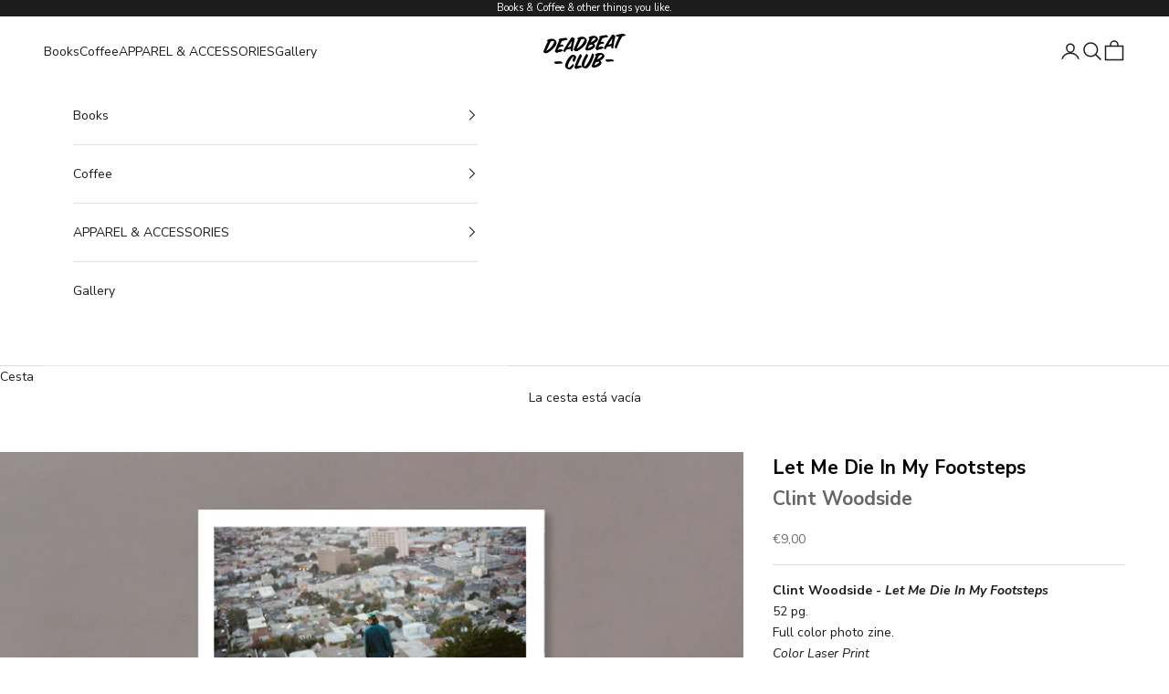

--- FILE ---
content_type: text/html; charset=utf-8
request_url: https://deadbeatclubpress.com/es-de/products/clint-woodside-let-me-die-in-my-footsteps
body_size: 27016
content:
<!doctype html>

<html lang="es" dir="ltr">
  <head>
    <meta charset="utf-8">
    <meta name="viewport" content="width=device-width, initial-scale=1.0, height=device-height, minimum-scale=1.0, maximum-scale=5.0">

    <title>Let Me Die In My Footsteps - Clint Woodside</title><meta name="description" content="Clint Woodside - Let Me Die In My Footsteps 52 pg. Full color photo zine. Color Laser Print 8.5” x 7” Edition of 200 Deadbeat Club #22"><link rel="canonical" href="https://deadbeatclubpress.com/es-de/products/clint-woodside-let-me-die-in-my-footsteps"><link rel="shortcut icon" href="//deadbeatclubpress.com/cdn/shop/files/favicon.png?v=1614765240&width=96">
      <link rel="apple-touch-icon" href="//deadbeatclubpress.com/cdn/shop/files/favicon.png?v=1614765240&width=180"><link rel="preconnect" href="https://fonts.shopifycdn.com" crossorigin><link rel="preload" href="//deadbeatclubpress.com/cdn/fonts/montserrat/montserrat_n5.07ef3781d9c78c8b93c98419da7ad4fbeebb6635.woff2" as="font" type="font/woff2" crossorigin><link rel="preload" href="//deadbeatclubpress.com/cdn/fonts/nunito_sans/nunitosans_n4.0276fe080df0ca4e6a22d9cb55aed3ed5ba6b1da.woff2" as="font" type="font/woff2" crossorigin><meta property="og:type" content="product">
  <meta property="og:title" content="Let Me Die In My Footsteps - Clint Woodside">
  <meta property="product:price:amount" content="9,00">
  <meta property="product:price:currency" content="EUR">
  <meta property="product:availability" content="out of stock"><meta property="og:image" content="http://deadbeatclubpress.com/cdn/shop/files/22-CW_LetMeDie.jpg?v=1702121981&width=2048">
  <meta property="og:image:secure_url" content="https://deadbeatclubpress.com/cdn/shop/files/22-CW_LetMeDie.jpg?v=1702121981&width=2048">
  <meta property="og:image:width" content="2000">
  <meta property="og:image:height" content="1500"><meta property="og:description" content="Clint Woodside - Let Me Die In My Footsteps 52 pg. Full color photo zine. Color Laser Print 8.5” x 7” Edition of 200 Deadbeat Club #22"><meta property="og:url" content="https://deadbeatclubpress.com/es-de/products/clint-woodside-let-me-die-in-my-footsteps">
<meta property="og:site_name" content="Deadbeat Club"><meta name="twitter:card" content="summary"><meta name="twitter:title" content="Let Me Die In My Footsteps - Clint Woodside">
  <meta name="twitter:description" content="Clint Woodside - Let Me Die In My Footsteps
52 pg. Full color photo zine. Color Laser Print 8.5” x 7”  Edition of 200 Deadbeat Club #22"><meta name="twitter:image" content="https://deadbeatclubpress.com/cdn/shop/files/22-CW_LetMeDie.jpg?crop=center&height=1200&v=1702121981&width=1200">
  <meta name="twitter:image:alt" content=""><script async crossorigin fetchpriority="high" src="/cdn/shopifycloud/importmap-polyfill/es-modules-shim.2.4.0.js"></script>
<script type="application/ld+json">{"@context":"http:\/\/schema.org\/","@id":"\/es-de\/products\/clint-woodside-let-me-die-in-my-footsteps#product","@type":"Product","brand":{"@type":"Brand","name":"Deadbeat Club"},"category":"Libros impresos","description":"Clint Woodside - Let Me Die In My Footsteps\n52 pg. Full color photo zine. Color Laser Print 8.5” x 7”  Edition of 200 Deadbeat Club #22","image":"https:\/\/deadbeatclubpress.com\/cdn\/shop\/files\/22-CW_LetMeDie.jpg?v=1702121981\u0026width=1920","name":"Let Me Die In My Footsteps - Clint Woodside","offers":{"@id":"\/es-de\/products\/clint-woodside-let-me-die-in-my-footsteps?variant=48489674829#offer","@type":"Offer","availability":"http:\/\/schema.org\/OutOfStock","price":"9.00","priceCurrency":"EUR","url":"https:\/\/deadbeatclubpress.com\/es-de\/products\/clint-woodside-let-me-die-in-my-footsteps?variant=48489674829"},"sku":"SKU-18269242","url":"https:\/\/deadbeatclubpress.com\/es-de\/products\/clint-woodside-let-me-die-in-my-footsteps"}</script><script type="application/ld+json">
  {
    "@context": "https://schema.org",
    "@type": "BreadcrumbList",
    "itemListElement": [{
        "@type": "ListItem",
        "position": 1,
        "name": "Inicio",
        "item": "https://deadbeatclubpress.com"
      },{
            "@type": "ListItem",
            "position": 2,
            "name": "Let Me Die In My Footsteps - Clint Woodside",
            "item": "https://deadbeatclubpress.com/es-de/products/clint-woodside-let-me-die-in-my-footsteps"
          }]
  }
</script><style>/* Typography (heading) */
  @font-face {
  font-family: Montserrat;
  font-weight: 500;
  font-style: normal;
  font-display: fallback;
  src: url("//deadbeatclubpress.com/cdn/fonts/montserrat/montserrat_n5.07ef3781d9c78c8b93c98419da7ad4fbeebb6635.woff2") format("woff2"),
       url("//deadbeatclubpress.com/cdn/fonts/montserrat/montserrat_n5.adf9b4bd8b0e4f55a0b203cdd84512667e0d5e4d.woff") format("woff");
}

@font-face {
  font-family: Montserrat;
  font-weight: 500;
  font-style: italic;
  font-display: fallback;
  src: url("//deadbeatclubpress.com/cdn/fonts/montserrat/montserrat_i5.d3a783eb0cc26f2fda1e99d1dfec3ebaea1dc164.woff2") format("woff2"),
       url("//deadbeatclubpress.com/cdn/fonts/montserrat/montserrat_i5.76d414ea3d56bb79ef992a9c62dce2e9063bc062.woff") format("woff");
}

/* Typography (body) */
  @font-face {
  font-family: "Nunito Sans";
  font-weight: 400;
  font-style: normal;
  font-display: fallback;
  src: url("//deadbeatclubpress.com/cdn/fonts/nunito_sans/nunitosans_n4.0276fe080df0ca4e6a22d9cb55aed3ed5ba6b1da.woff2") format("woff2"),
       url("//deadbeatclubpress.com/cdn/fonts/nunito_sans/nunitosans_n4.b4964bee2f5e7fd9c3826447e73afe2baad607b7.woff") format("woff");
}

@font-face {
  font-family: "Nunito Sans";
  font-weight: 400;
  font-style: italic;
  font-display: fallback;
  src: url("//deadbeatclubpress.com/cdn/fonts/nunito_sans/nunitosans_i4.6e408730afac1484cf297c30b0e67c86d17fc586.woff2") format("woff2"),
       url("//deadbeatclubpress.com/cdn/fonts/nunito_sans/nunitosans_i4.c9b6dcbfa43622b39a5990002775a8381942ae38.woff") format("woff");
}

@font-face {
  font-family: "Nunito Sans";
  font-weight: 700;
  font-style: normal;
  font-display: fallback;
  src: url("//deadbeatclubpress.com/cdn/fonts/nunito_sans/nunitosans_n7.25d963ed46da26098ebeab731e90d8802d989fa5.woff2") format("woff2"),
       url("//deadbeatclubpress.com/cdn/fonts/nunito_sans/nunitosans_n7.d32e3219b3d2ec82285d3027bd673efc61a996c8.woff") format("woff");
}

@font-face {
  font-family: "Nunito Sans";
  font-weight: 700;
  font-style: italic;
  font-display: fallback;
  src: url("//deadbeatclubpress.com/cdn/fonts/nunito_sans/nunitosans_i7.8c1124729eec046a321e2424b2acf328c2c12139.woff2") format("woff2"),
       url("//deadbeatclubpress.com/cdn/fonts/nunito_sans/nunitosans_i7.af4cda04357273e0996d21184432bcb14651a64d.woff") format("woff");
}

:root {
    /* Container */
    --container-max-width: 100%;
    --container-xxs-max-width: 27.5rem; /* 440px */
    --container-xs-max-width: 42.5rem; /* 680px */
    --container-sm-max-width: 61.25rem; /* 980px */
    --container-md-max-width: 71.875rem; /* 1150px */
    --container-lg-max-width: 78.75rem; /* 1260px */
    --container-xl-max-width: 85rem; /* 1360px */
    --container-gutter: 1.25rem;

    --section-vertical-spacing: 2.5rem;
    --section-vertical-spacing-tight:2.5rem;

    --section-stack-gap:2.25rem;
    --section-stack-gap-tight:2.25rem;

    /* Form settings */
    --form-gap: 1.25rem; /* Gap between fieldset and submit button */
    --fieldset-gap: 1rem; /* Gap between each form input within a fieldset */
    --form-control-gap: 0.625rem; /* Gap between input and label (ignored for floating label) */
    --checkbox-control-gap: 0.75rem; /* Horizontal gap between checkbox and its associated label */
    --input-padding-block: 0.65rem; /* Vertical padding for input, textarea and native select */
    --input-padding-inline: 0.8rem; /* Horizontal padding for input, textarea and native select */
    --checkbox-size: 0.875rem; /* Size (width and height) for checkbox */

    /* Other sizes */
    --sticky-area-height: calc(var(--announcement-bar-is-sticky, 0) * var(--announcement-bar-height, 0px) + var(--header-is-sticky, 0) * var(--header-is-visible, 1) * var(--header-height, 0px));

    /* RTL support */
    --transform-logical-flip: 1;
    --transform-origin-start: left;
    --transform-origin-end: right;

    /**
     * ---------------------------------------------------------------------
     * TYPOGRAPHY
     * ---------------------------------------------------------------------
     */

    /* Font properties */
    --heading-font-family: Montserrat, sans-serif;
    --heading-font-weight: 500;
    --heading-font-style: normal;
    --heading-text-transform: uppercase;
    --heading-letter-spacing: 0.05em;
    --text-font-family: "Nunito Sans", sans-serif;
    --text-font-weight: 400;
    --text-font-style: normal;
    --text-letter-spacing: 0.0em;
    --button-font: var(--heading-font-style) var(--heading-font-weight) var(--text-sm) / 1.65 var(--heading-font-family);
    --button-text-transform: uppercase;
    --button-letter-spacing: 0.05em;

    /* Font sizes */--text-heading-size-factor: 1;
    --text-h1: max(0.6875rem, clamp(1.375rem, 1.146341463414634rem + 0.975609756097561vw, 2rem) * var(--text-heading-size-factor));
    --text-h2: max(0.6875rem, clamp(1.25rem, 1.0670731707317074rem + 0.7804878048780488vw, 1.75rem) * var(--text-heading-size-factor));
    --text-h3: max(0.6875rem, clamp(1.125rem, 1.0335365853658536rem + 0.3902439024390244vw, 1.375rem) * var(--text-heading-size-factor));
    --text-h4: max(0.6875rem, clamp(1rem, 0.9542682926829268rem + 0.1951219512195122vw, 1.125rem) * var(--text-heading-size-factor));
    --text-h5: calc(0.875rem * var(--text-heading-size-factor));
    --text-h6: calc(0.75rem * var(--text-heading-size-factor));

    --text-xs: 0.75rem;
    --text-sm: 0.8125rem;
    --text-base: 0.875rem;
    --text-lg: 1.0rem;
    --text-xl: 1.125rem;

    /* Rounded variables (used for border radius) */
    --rounded-full: 9999px;
    --button-border-radius: 0.0rem;
    --input-border-radius: 0.0rem;

    /* Box shadow */
    --shadow-sm: 0 2px 8px rgb(0 0 0 / 0.05);
    --shadow: 0 5px 15px rgb(0 0 0 / 0.05);
    --shadow-md: 0 5px 30px rgb(0 0 0 / 0.05);
    --shadow-block: px px px rgb(var(--text-primary) / 0.0);

    /**
     * ---------------------------------------------------------------------
     * OTHER
     * ---------------------------------------------------------------------
     */

    --checkmark-svg-url: url(//deadbeatclubpress.com/cdn/shop/t/136/assets/checkmark.svg?v=77552481021870063511765997346);
    --cursor-zoom-in-svg-url: url(//deadbeatclubpress.com/cdn/shop/t/136/assets/cursor-zoom-in.svg?v=112480252220988712521765997346);
  }

  [dir="rtl"]:root {
    /* RTL support */
    --transform-logical-flip: -1;
    --transform-origin-start: right;
    --transform-origin-end: left;
  }

  @media screen and (min-width: 700px) {
    :root {
      /* Typography (font size) */
      --text-xs: 0.75rem;
      --text-sm: 0.8125rem;
      --text-base: 0.875rem;
      --text-lg: 1.0rem;
      --text-xl: 1.25rem;

      /* Spacing settings */
      --container-gutter: 2rem;
    }
  }

  @media screen and (min-width: 1000px) {
    :root {
      /* Spacing settings */
      --container-gutter: 3rem;

      --section-vertical-spacing: 4rem;
      --section-vertical-spacing-tight: 4rem;

      --section-stack-gap:3rem;
      --section-stack-gap-tight:3rem;
    }
  }:root {/* Overlay used for modal */
    --page-overlay: 0 0 0 / 0.4;

    /* We use the first scheme background as default */
    --page-background: ;

    /* Product colors */
    --on-sale-text: 227 44 43;
    --on-sale-badge-background: 227 44 43;
    --on-sale-badge-text: 255 255 255;
    --sold-out-badge-background: 239 239 239;
    --sold-out-badge-text: 0 0 0 / 0.65;
    --custom-badge-background: 28 28 28;
    --custom-badge-text: 255 255 255;
    --star-color: 28 28 28;

    /* Status colors */
    --success-background: 212 227 203;
    --success-text: 48 122 7;
    --warning-background: 253 241 224;
    --warning-text: 237 138 0;
    --error-background: 243 204 204;
    --error-text: 203 43 43;
  }.color-scheme--scheme-1 {
      /* Color settings */--accent: 28 28 28;
      --text-color: 28 28 28;
      --background: 239 239 239 / 1.0;
      --background-without-opacity: 239 239 239;
      --background-gradient: ;--border-color: 207 207 207;/* Button colors */
      --button-background: 28 28 28;
      --button-text-color: 255 255 255;

      /* Circled buttons */
      --circle-button-background: 255 255 255;
      --circle-button-text-color: 28 28 28;
    }.shopify-section:has(.section-spacing.color-scheme--bg-609ecfcfee2f667ac6c12366fc6ece56) + .shopify-section:has(.section-spacing.color-scheme--bg-609ecfcfee2f667ac6c12366fc6ece56:not(.bordered-section)) .section-spacing {
      padding-block-start: 0;
    }.color-scheme--scheme-2 {
      /* Color settings */--accent: 28 28 28;
      --text-color: 28 28 28;
      --background: 255 255 255 / 1.0;
      --background-without-opacity: 255 255 255;
      --background-gradient: ;--border-color: 221 221 221;/* Button colors */
      --button-background: 28 28 28;
      --button-text-color: 255 255 255;

      /* Circled buttons */
      --circle-button-background: 255 255 255;
      --circle-button-text-color: 28 28 28;
    }.shopify-section:has(.section-spacing.color-scheme--bg-54922f2e920ba8346f6dc0fba343d673) + .shopify-section:has(.section-spacing.color-scheme--bg-54922f2e920ba8346f6dc0fba343d673:not(.bordered-section)) .section-spacing {
      padding-block-start: 0;
    }.color-scheme--scheme-3 {
      /* Color settings */--accent: 255 255 255;
      --text-color: 255 255 255;
      --background: 28 28 28 / 1.0;
      --background-without-opacity: 28 28 28;
      --background-gradient: ;--border-color: 62 62 62;/* Button colors */
      --button-background: 255 255 255;
      --button-text-color: 28 28 28;

      /* Circled buttons */
      --circle-button-background: 255 255 255;
      --circle-button-text-color: 28 28 28;
    }.shopify-section:has(.section-spacing.color-scheme--bg-c1f8cb21047e4797e94d0969dc5d1e44) + .shopify-section:has(.section-spacing.color-scheme--bg-c1f8cb21047e4797e94d0969dc5d1e44:not(.bordered-section)) .section-spacing {
      padding-block-start: 0;
    }.color-scheme--scheme-4 {
      /* Color settings */--accent: 255 255 255;
      --text-color: 255 255 255;
      --background: 0 0 0 / 0.0;
      --background-without-opacity: 0 0 0;
      --background-gradient: ;--border-color: 255 255 255;/* Button colors */
      --button-background: 255 255 255;
      --button-text-color: 28 28 28;

      /* Circled buttons */
      --circle-button-background: 255 255 255;
      --circle-button-text-color: 28 28 28;
    }.shopify-section:has(.section-spacing.color-scheme--bg-3671eee015764974ee0aef1536023e0f) + .shopify-section:has(.section-spacing.color-scheme--bg-3671eee015764974ee0aef1536023e0f:not(.bordered-section)) .section-spacing {
      padding-block-start: 0;
    }.color-scheme--scheme-68076bbe-e67f-48df-8453-1f24e7a8edec {
      /* Color settings */--accent: 28 28 28;
      --text-color: 255 255 255;
      --background: 255 0 0 / 1.0;
      --background-without-opacity: 255 0 0;
      --background-gradient: ;--border-color: 255 38 38;/* Button colors */
      --button-background: 28 28 28;
      --button-text-color: 255 255 255;

      /* Circled buttons */
      --circle-button-background: 255 255 255;
      --circle-button-text-color: 28 28 28;
    }.shopify-section:has(.section-spacing.color-scheme--bg-cc704d2a8a6c11547e511bd6c74682bd) + .shopify-section:has(.section-spacing.color-scheme--bg-cc704d2a8a6c11547e511bd6c74682bd:not(.bordered-section)) .section-spacing {
      padding-block-start: 0;
    }.color-scheme--dialog {
      /* Color settings */--accent: 28 28 28;
      --text-color: 28 28 28;
      --background: 255 255 255 / 1.0;
      --background-without-opacity: 255 255 255;
      --background-gradient: ;--border-color: 221 221 221;/* Button colors */
      --button-background: 28 28 28;
      --button-text-color: 255 255 255;

      /* Circled buttons */
      --circle-button-background: 255 255 255;
      --circle-button-text-color: 28 28 28;
    }
</style><script>
  // This allows to expose several variables to the global scope, to be used in scripts
  window.themeVariables = {
    settings: {
      showPageTransition: null,
      pageType: "product",
      moneyFormat: "€{{amount_with_comma_separator}}",
      moneyWithCurrencyFormat: "€{{amount_with_comma_separator}} EUR",
      currencyCodeEnabled: false,
      cartType: "drawer",
      staggerMenuApparition: true
    },

    strings: {
      addedToCart: "Añadido a la cesta",
      addedToCartWithTitle: "{{ product_title }} se ha añadido al carrito.",
      closeGallery: "Cerrar galería",
      zoomGallery: "Zoom",
      errorGallery: "No se puede cargar la imagen",
      shippingEstimatorNoResults: "No hacemos envíos a tu dirección.",
      shippingEstimatorOneResult: "Hay una tarifa de gastos de envío para tu dirección:",
      shippingEstimatorMultipleResults: "Hay varias tarifas de gastos de envío para tu dirección:",
      shippingEstimatorError: "Se produjo un error al recuperar las tarifas de gastos de envío:",
      next: "Siguiente",
      previous: "Anterior"
    },

    mediaQueries: {
      'sm': 'screen and (min-width: 700px)',
      'md': 'screen and (min-width: 1000px)',
      'lg': 'screen and (min-width: 1150px)',
      'xl': 'screen and (min-width: 1400px)',
      '2xl': 'screen and (min-width: 1600px)',
      'sm-max': 'screen and (max-width: 699px)',
      'md-max': 'screen and (max-width: 999px)',
      'lg-max': 'screen and (max-width: 1149px)',
      'xl-max': 'screen and (max-width: 1399px)',
      '2xl-max': 'screen and (max-width: 1599px)',
      'motion-safe': '(prefers-reduced-motion: no-preference)',
      'motion-reduce': '(prefers-reduced-motion: reduce)',
      'supports-hover': 'screen and (pointer: fine)',
      'supports-touch': 'screen and (hover: none)'
    }
  };</script><script type="importmap">{
        "imports": {
          "vendor": "//deadbeatclubpress.com/cdn/shop/t/136/assets/vendor.min.js?v=55929477288600450501765997333",
          "theme": "//deadbeatclubpress.com/cdn/shop/t/136/assets/theme.js?v=103030472301900935361765997333",
          "photoswipe": "//deadbeatclubpress.com/cdn/shop/t/136/assets/photoswipe.min.js?v=13374349288281597431765997332"
        }
      }
    </script>

    <script type="module" src="//deadbeatclubpress.com/cdn/shop/t/136/assets/vendor.min.js?v=55929477288600450501765997333"></script>
    <script type="module" src="//deadbeatclubpress.com/cdn/shop/t/136/assets/theme.js?v=103030472301900935361765997333"></script>

    <script>window.performance && window.performance.mark && window.performance.mark('shopify.content_for_header.start');</script><meta name="google-site-verification" content="-d_LM2ad5DdsJnV62b7bEsCq44kZIRuqhFb0oOUhyWs">
<meta id="shopify-digital-wallet" name="shopify-digital-wallet" content="/24579567/digital_wallets/dialog">
<meta name="shopify-checkout-api-token" content="3530514f76b04453565ab956ec6d83c0">
<meta id="in-context-paypal-metadata" data-shop-id="24579567" data-venmo-supported="false" data-environment="production" data-locale="es_ES" data-paypal-v4="true" data-currency="EUR">
<link rel="alternate" hreflang="x-default" href="https://deadbeatclubpress.com/products/clint-woodside-let-me-die-in-my-footsteps">
<link rel="alternate" hreflang="de-DE" href="https://deadbeatclubpress.com/de-de/products/clint-woodside-let-me-die-in-my-footsteps">
<link rel="alternate" hreflang="es-DE" href="https://deadbeatclubpress.com/es-de/products/clint-woodside-let-me-die-in-my-footsteps">
<link rel="alternate" hreflang="ja-DE" href="https://deadbeatclubpress.com/ja-de/products/clint-woodside-let-me-die-in-my-footsteps">
<link rel="alternate" hreflang="it-DE" href="https://deadbeatclubpress.com/it-de/products/clint-woodside-let-me-die-in-my-footsteps">
<link rel="alternate" hreflang="en-DE" href="https://deadbeatclubpress.com/en-de/products/clint-woodside-let-me-die-in-my-footsteps">
<link rel="alternate" hreflang="fr-DE" href="https://deadbeatclubpress.com/fr-de/products/clint-woodside-let-me-die-in-my-footsteps">
<link rel="alternate" hreflang="fr-FR" href="https://deadbeatclubpress.com/fr-fr/products/clint-woodside-let-me-die-in-my-footsteps">
<link rel="alternate" hreflang="es-FR" href="https://deadbeatclubpress.com/es-fr/products/clint-woodside-let-me-die-in-my-footsteps">
<link rel="alternate" hreflang="ja-FR" href="https://deadbeatclubpress.com/ja-fr/products/clint-woodside-let-me-die-in-my-footsteps">
<link rel="alternate" hreflang="it-FR" href="https://deadbeatclubpress.com/it-fr/products/clint-woodside-let-me-die-in-my-footsteps">
<link rel="alternate" hreflang="de-FR" href="https://deadbeatclubpress.com/de-fr/products/clint-woodside-let-me-die-in-my-footsteps">
<link rel="alternate" hreflang="en-FR" href="https://deadbeatclubpress.com/en-fr/products/clint-woodside-let-me-die-in-my-footsteps">
<link rel="alternate" hreflang="en-AX" href="https://deadbeatclubpress.com/en-eu/products/clint-woodside-let-me-die-in-my-footsteps">
<link rel="alternate" hreflang="es-AX" href="https://deadbeatclubpress.com/es-eu/products/clint-woodside-let-me-die-in-my-footsteps">
<link rel="alternate" hreflang="ja-AX" href="https://deadbeatclubpress.com/ja-eu/products/clint-woodside-let-me-die-in-my-footsteps">
<link rel="alternate" hreflang="it-AX" href="https://deadbeatclubpress.com/it-eu/products/clint-woodside-let-me-die-in-my-footsteps">
<link rel="alternate" hreflang="de-AX" href="https://deadbeatclubpress.com/de-eu/products/clint-woodside-let-me-die-in-my-footsteps">
<link rel="alternate" hreflang="fr-AX" href="https://deadbeatclubpress.com/fr-eu/products/clint-woodside-let-me-die-in-my-footsteps">
<link rel="alternate" hreflang="en-AD" href="https://deadbeatclubpress.com/en-eu/products/clint-woodside-let-me-die-in-my-footsteps">
<link rel="alternate" hreflang="es-AD" href="https://deadbeatclubpress.com/es-eu/products/clint-woodside-let-me-die-in-my-footsteps">
<link rel="alternate" hreflang="ja-AD" href="https://deadbeatclubpress.com/ja-eu/products/clint-woodside-let-me-die-in-my-footsteps">
<link rel="alternate" hreflang="it-AD" href="https://deadbeatclubpress.com/it-eu/products/clint-woodside-let-me-die-in-my-footsteps">
<link rel="alternate" hreflang="de-AD" href="https://deadbeatclubpress.com/de-eu/products/clint-woodside-let-me-die-in-my-footsteps">
<link rel="alternate" hreflang="fr-AD" href="https://deadbeatclubpress.com/fr-eu/products/clint-woodside-let-me-die-in-my-footsteps">
<link rel="alternate" hreflang="en-AT" href="https://deadbeatclubpress.com/en-eu/products/clint-woodside-let-me-die-in-my-footsteps">
<link rel="alternate" hreflang="es-AT" href="https://deadbeatclubpress.com/es-eu/products/clint-woodside-let-me-die-in-my-footsteps">
<link rel="alternate" hreflang="ja-AT" href="https://deadbeatclubpress.com/ja-eu/products/clint-woodside-let-me-die-in-my-footsteps">
<link rel="alternate" hreflang="it-AT" href="https://deadbeatclubpress.com/it-eu/products/clint-woodside-let-me-die-in-my-footsteps">
<link rel="alternate" hreflang="de-AT" href="https://deadbeatclubpress.com/de-eu/products/clint-woodside-let-me-die-in-my-footsteps">
<link rel="alternate" hreflang="fr-AT" href="https://deadbeatclubpress.com/fr-eu/products/clint-woodside-let-me-die-in-my-footsteps">
<link rel="alternate" hreflang="en-BE" href="https://deadbeatclubpress.com/en-eu/products/clint-woodside-let-me-die-in-my-footsteps">
<link rel="alternate" hreflang="es-BE" href="https://deadbeatclubpress.com/es-eu/products/clint-woodside-let-me-die-in-my-footsteps">
<link rel="alternate" hreflang="ja-BE" href="https://deadbeatclubpress.com/ja-eu/products/clint-woodside-let-me-die-in-my-footsteps">
<link rel="alternate" hreflang="it-BE" href="https://deadbeatclubpress.com/it-eu/products/clint-woodside-let-me-die-in-my-footsteps">
<link rel="alternate" hreflang="de-BE" href="https://deadbeatclubpress.com/de-eu/products/clint-woodside-let-me-die-in-my-footsteps">
<link rel="alternate" hreflang="fr-BE" href="https://deadbeatclubpress.com/fr-eu/products/clint-woodside-let-me-die-in-my-footsteps">
<link rel="alternate" hreflang="en-CY" href="https://deadbeatclubpress.com/en-eu/products/clint-woodside-let-me-die-in-my-footsteps">
<link rel="alternate" hreflang="es-CY" href="https://deadbeatclubpress.com/es-eu/products/clint-woodside-let-me-die-in-my-footsteps">
<link rel="alternate" hreflang="ja-CY" href="https://deadbeatclubpress.com/ja-eu/products/clint-woodside-let-me-die-in-my-footsteps">
<link rel="alternate" hreflang="it-CY" href="https://deadbeatclubpress.com/it-eu/products/clint-woodside-let-me-die-in-my-footsteps">
<link rel="alternate" hreflang="de-CY" href="https://deadbeatclubpress.com/de-eu/products/clint-woodside-let-me-die-in-my-footsteps">
<link rel="alternate" hreflang="fr-CY" href="https://deadbeatclubpress.com/fr-eu/products/clint-woodside-let-me-die-in-my-footsteps">
<link rel="alternate" hreflang="en-EE" href="https://deadbeatclubpress.com/en-eu/products/clint-woodside-let-me-die-in-my-footsteps">
<link rel="alternate" hreflang="es-EE" href="https://deadbeatclubpress.com/es-eu/products/clint-woodside-let-me-die-in-my-footsteps">
<link rel="alternate" hreflang="ja-EE" href="https://deadbeatclubpress.com/ja-eu/products/clint-woodside-let-me-die-in-my-footsteps">
<link rel="alternate" hreflang="it-EE" href="https://deadbeatclubpress.com/it-eu/products/clint-woodside-let-me-die-in-my-footsteps">
<link rel="alternate" hreflang="de-EE" href="https://deadbeatclubpress.com/de-eu/products/clint-woodside-let-me-die-in-my-footsteps">
<link rel="alternate" hreflang="fr-EE" href="https://deadbeatclubpress.com/fr-eu/products/clint-woodside-let-me-die-in-my-footsteps">
<link rel="alternate" hreflang="en-FI" href="https://deadbeatclubpress.com/en-eu/products/clint-woodside-let-me-die-in-my-footsteps">
<link rel="alternate" hreflang="es-FI" href="https://deadbeatclubpress.com/es-eu/products/clint-woodside-let-me-die-in-my-footsteps">
<link rel="alternate" hreflang="ja-FI" href="https://deadbeatclubpress.com/ja-eu/products/clint-woodside-let-me-die-in-my-footsteps">
<link rel="alternate" hreflang="it-FI" href="https://deadbeatclubpress.com/it-eu/products/clint-woodside-let-me-die-in-my-footsteps">
<link rel="alternate" hreflang="de-FI" href="https://deadbeatclubpress.com/de-eu/products/clint-woodside-let-me-die-in-my-footsteps">
<link rel="alternate" hreflang="fr-FI" href="https://deadbeatclubpress.com/fr-eu/products/clint-woodside-let-me-die-in-my-footsteps">
<link rel="alternate" hreflang="en-GF" href="https://deadbeatclubpress.com/en-eu/products/clint-woodside-let-me-die-in-my-footsteps">
<link rel="alternate" hreflang="es-GF" href="https://deadbeatclubpress.com/es-eu/products/clint-woodside-let-me-die-in-my-footsteps">
<link rel="alternate" hreflang="ja-GF" href="https://deadbeatclubpress.com/ja-eu/products/clint-woodside-let-me-die-in-my-footsteps">
<link rel="alternate" hreflang="it-GF" href="https://deadbeatclubpress.com/it-eu/products/clint-woodside-let-me-die-in-my-footsteps">
<link rel="alternate" hreflang="de-GF" href="https://deadbeatclubpress.com/de-eu/products/clint-woodside-let-me-die-in-my-footsteps">
<link rel="alternate" hreflang="fr-GF" href="https://deadbeatclubpress.com/fr-eu/products/clint-woodside-let-me-die-in-my-footsteps">
<link rel="alternate" hreflang="en-TF" href="https://deadbeatclubpress.com/en-eu/products/clint-woodside-let-me-die-in-my-footsteps">
<link rel="alternate" hreflang="es-TF" href="https://deadbeatclubpress.com/es-eu/products/clint-woodside-let-me-die-in-my-footsteps">
<link rel="alternate" hreflang="ja-TF" href="https://deadbeatclubpress.com/ja-eu/products/clint-woodside-let-me-die-in-my-footsteps">
<link rel="alternate" hreflang="it-TF" href="https://deadbeatclubpress.com/it-eu/products/clint-woodside-let-me-die-in-my-footsteps">
<link rel="alternate" hreflang="de-TF" href="https://deadbeatclubpress.com/de-eu/products/clint-woodside-let-me-die-in-my-footsteps">
<link rel="alternate" hreflang="fr-TF" href="https://deadbeatclubpress.com/fr-eu/products/clint-woodside-let-me-die-in-my-footsteps">
<link rel="alternate" hreflang="en-GR" href="https://deadbeatclubpress.com/en-eu/products/clint-woodside-let-me-die-in-my-footsteps">
<link rel="alternate" hreflang="es-GR" href="https://deadbeatclubpress.com/es-eu/products/clint-woodside-let-me-die-in-my-footsteps">
<link rel="alternate" hreflang="ja-GR" href="https://deadbeatclubpress.com/ja-eu/products/clint-woodside-let-me-die-in-my-footsteps">
<link rel="alternate" hreflang="it-GR" href="https://deadbeatclubpress.com/it-eu/products/clint-woodside-let-me-die-in-my-footsteps">
<link rel="alternate" hreflang="de-GR" href="https://deadbeatclubpress.com/de-eu/products/clint-woodside-let-me-die-in-my-footsteps">
<link rel="alternate" hreflang="fr-GR" href="https://deadbeatclubpress.com/fr-eu/products/clint-woodside-let-me-die-in-my-footsteps">
<link rel="alternate" hreflang="en-GP" href="https://deadbeatclubpress.com/en-eu/products/clint-woodside-let-me-die-in-my-footsteps">
<link rel="alternate" hreflang="es-GP" href="https://deadbeatclubpress.com/es-eu/products/clint-woodside-let-me-die-in-my-footsteps">
<link rel="alternate" hreflang="ja-GP" href="https://deadbeatclubpress.com/ja-eu/products/clint-woodside-let-me-die-in-my-footsteps">
<link rel="alternate" hreflang="it-GP" href="https://deadbeatclubpress.com/it-eu/products/clint-woodside-let-me-die-in-my-footsteps">
<link rel="alternate" hreflang="de-GP" href="https://deadbeatclubpress.com/de-eu/products/clint-woodside-let-me-die-in-my-footsteps">
<link rel="alternate" hreflang="fr-GP" href="https://deadbeatclubpress.com/fr-eu/products/clint-woodside-let-me-die-in-my-footsteps">
<link rel="alternate" hreflang="en-VA" href="https://deadbeatclubpress.com/en-eu/products/clint-woodside-let-me-die-in-my-footsteps">
<link rel="alternate" hreflang="es-VA" href="https://deadbeatclubpress.com/es-eu/products/clint-woodside-let-me-die-in-my-footsteps">
<link rel="alternate" hreflang="ja-VA" href="https://deadbeatclubpress.com/ja-eu/products/clint-woodside-let-me-die-in-my-footsteps">
<link rel="alternate" hreflang="it-VA" href="https://deadbeatclubpress.com/it-eu/products/clint-woodside-let-me-die-in-my-footsteps">
<link rel="alternate" hreflang="de-VA" href="https://deadbeatclubpress.com/de-eu/products/clint-woodside-let-me-die-in-my-footsteps">
<link rel="alternate" hreflang="fr-VA" href="https://deadbeatclubpress.com/fr-eu/products/clint-woodside-let-me-die-in-my-footsteps">
<link rel="alternate" hreflang="en-IE" href="https://deadbeatclubpress.com/en-eu/products/clint-woodside-let-me-die-in-my-footsteps">
<link rel="alternate" hreflang="es-IE" href="https://deadbeatclubpress.com/es-eu/products/clint-woodside-let-me-die-in-my-footsteps">
<link rel="alternate" hreflang="ja-IE" href="https://deadbeatclubpress.com/ja-eu/products/clint-woodside-let-me-die-in-my-footsteps">
<link rel="alternate" hreflang="it-IE" href="https://deadbeatclubpress.com/it-eu/products/clint-woodside-let-me-die-in-my-footsteps">
<link rel="alternate" hreflang="de-IE" href="https://deadbeatclubpress.com/de-eu/products/clint-woodside-let-me-die-in-my-footsteps">
<link rel="alternate" hreflang="fr-IE" href="https://deadbeatclubpress.com/fr-eu/products/clint-woodside-let-me-die-in-my-footsteps">
<link rel="alternate" hreflang="en-IT" href="https://deadbeatclubpress.com/en-eu/products/clint-woodside-let-me-die-in-my-footsteps">
<link rel="alternate" hreflang="es-IT" href="https://deadbeatclubpress.com/es-eu/products/clint-woodside-let-me-die-in-my-footsteps">
<link rel="alternate" hreflang="ja-IT" href="https://deadbeatclubpress.com/ja-eu/products/clint-woodside-let-me-die-in-my-footsteps">
<link rel="alternate" hreflang="it-IT" href="https://deadbeatclubpress.com/it-eu/products/clint-woodside-let-me-die-in-my-footsteps">
<link rel="alternate" hreflang="de-IT" href="https://deadbeatclubpress.com/de-eu/products/clint-woodside-let-me-die-in-my-footsteps">
<link rel="alternate" hreflang="fr-IT" href="https://deadbeatclubpress.com/fr-eu/products/clint-woodside-let-me-die-in-my-footsteps">
<link rel="alternate" hreflang="en-XK" href="https://deadbeatclubpress.com/en-eu/products/clint-woodside-let-me-die-in-my-footsteps">
<link rel="alternate" hreflang="es-XK" href="https://deadbeatclubpress.com/es-eu/products/clint-woodside-let-me-die-in-my-footsteps">
<link rel="alternate" hreflang="ja-XK" href="https://deadbeatclubpress.com/ja-eu/products/clint-woodside-let-me-die-in-my-footsteps">
<link rel="alternate" hreflang="it-XK" href="https://deadbeatclubpress.com/it-eu/products/clint-woodside-let-me-die-in-my-footsteps">
<link rel="alternate" hreflang="de-XK" href="https://deadbeatclubpress.com/de-eu/products/clint-woodside-let-me-die-in-my-footsteps">
<link rel="alternate" hreflang="fr-XK" href="https://deadbeatclubpress.com/fr-eu/products/clint-woodside-let-me-die-in-my-footsteps">
<link rel="alternate" hreflang="en-LV" href="https://deadbeatclubpress.com/en-eu/products/clint-woodside-let-me-die-in-my-footsteps">
<link rel="alternate" hreflang="es-LV" href="https://deadbeatclubpress.com/es-eu/products/clint-woodside-let-me-die-in-my-footsteps">
<link rel="alternate" hreflang="ja-LV" href="https://deadbeatclubpress.com/ja-eu/products/clint-woodside-let-me-die-in-my-footsteps">
<link rel="alternate" hreflang="it-LV" href="https://deadbeatclubpress.com/it-eu/products/clint-woodside-let-me-die-in-my-footsteps">
<link rel="alternate" hreflang="de-LV" href="https://deadbeatclubpress.com/de-eu/products/clint-woodside-let-me-die-in-my-footsteps">
<link rel="alternate" hreflang="fr-LV" href="https://deadbeatclubpress.com/fr-eu/products/clint-woodside-let-me-die-in-my-footsteps">
<link rel="alternate" hreflang="en-LT" href="https://deadbeatclubpress.com/en-eu/products/clint-woodside-let-me-die-in-my-footsteps">
<link rel="alternate" hreflang="es-LT" href="https://deadbeatclubpress.com/es-eu/products/clint-woodside-let-me-die-in-my-footsteps">
<link rel="alternate" hreflang="ja-LT" href="https://deadbeatclubpress.com/ja-eu/products/clint-woodside-let-me-die-in-my-footsteps">
<link rel="alternate" hreflang="it-LT" href="https://deadbeatclubpress.com/it-eu/products/clint-woodside-let-me-die-in-my-footsteps">
<link rel="alternate" hreflang="de-LT" href="https://deadbeatclubpress.com/de-eu/products/clint-woodside-let-me-die-in-my-footsteps">
<link rel="alternate" hreflang="fr-LT" href="https://deadbeatclubpress.com/fr-eu/products/clint-woodside-let-me-die-in-my-footsteps">
<link rel="alternate" hreflang="en-LU" href="https://deadbeatclubpress.com/en-eu/products/clint-woodside-let-me-die-in-my-footsteps">
<link rel="alternate" hreflang="es-LU" href="https://deadbeatclubpress.com/es-eu/products/clint-woodside-let-me-die-in-my-footsteps">
<link rel="alternate" hreflang="ja-LU" href="https://deadbeatclubpress.com/ja-eu/products/clint-woodside-let-me-die-in-my-footsteps">
<link rel="alternate" hreflang="it-LU" href="https://deadbeatclubpress.com/it-eu/products/clint-woodside-let-me-die-in-my-footsteps">
<link rel="alternate" hreflang="de-LU" href="https://deadbeatclubpress.com/de-eu/products/clint-woodside-let-me-die-in-my-footsteps">
<link rel="alternate" hreflang="fr-LU" href="https://deadbeatclubpress.com/fr-eu/products/clint-woodside-let-me-die-in-my-footsteps">
<link rel="alternate" hreflang="en-MT" href="https://deadbeatclubpress.com/en-eu/products/clint-woodside-let-me-die-in-my-footsteps">
<link rel="alternate" hreflang="es-MT" href="https://deadbeatclubpress.com/es-eu/products/clint-woodside-let-me-die-in-my-footsteps">
<link rel="alternate" hreflang="ja-MT" href="https://deadbeatclubpress.com/ja-eu/products/clint-woodside-let-me-die-in-my-footsteps">
<link rel="alternate" hreflang="it-MT" href="https://deadbeatclubpress.com/it-eu/products/clint-woodside-let-me-die-in-my-footsteps">
<link rel="alternate" hreflang="de-MT" href="https://deadbeatclubpress.com/de-eu/products/clint-woodside-let-me-die-in-my-footsteps">
<link rel="alternate" hreflang="fr-MT" href="https://deadbeatclubpress.com/fr-eu/products/clint-woodside-let-me-die-in-my-footsteps">
<link rel="alternate" hreflang="en-MQ" href="https://deadbeatclubpress.com/en-eu/products/clint-woodside-let-me-die-in-my-footsteps">
<link rel="alternate" hreflang="es-MQ" href="https://deadbeatclubpress.com/es-eu/products/clint-woodside-let-me-die-in-my-footsteps">
<link rel="alternate" hreflang="ja-MQ" href="https://deadbeatclubpress.com/ja-eu/products/clint-woodside-let-me-die-in-my-footsteps">
<link rel="alternate" hreflang="it-MQ" href="https://deadbeatclubpress.com/it-eu/products/clint-woodside-let-me-die-in-my-footsteps">
<link rel="alternate" hreflang="de-MQ" href="https://deadbeatclubpress.com/de-eu/products/clint-woodside-let-me-die-in-my-footsteps">
<link rel="alternate" hreflang="fr-MQ" href="https://deadbeatclubpress.com/fr-eu/products/clint-woodside-let-me-die-in-my-footsteps">
<link rel="alternate" hreflang="en-YT" href="https://deadbeatclubpress.com/en-eu/products/clint-woodside-let-me-die-in-my-footsteps">
<link rel="alternate" hreflang="es-YT" href="https://deadbeatclubpress.com/es-eu/products/clint-woodside-let-me-die-in-my-footsteps">
<link rel="alternate" hreflang="ja-YT" href="https://deadbeatclubpress.com/ja-eu/products/clint-woodside-let-me-die-in-my-footsteps">
<link rel="alternate" hreflang="it-YT" href="https://deadbeatclubpress.com/it-eu/products/clint-woodside-let-me-die-in-my-footsteps">
<link rel="alternate" hreflang="de-YT" href="https://deadbeatclubpress.com/de-eu/products/clint-woodside-let-me-die-in-my-footsteps">
<link rel="alternate" hreflang="fr-YT" href="https://deadbeatclubpress.com/fr-eu/products/clint-woodside-let-me-die-in-my-footsteps">
<link rel="alternate" hreflang="en-MC" href="https://deadbeatclubpress.com/en-eu/products/clint-woodside-let-me-die-in-my-footsteps">
<link rel="alternate" hreflang="es-MC" href="https://deadbeatclubpress.com/es-eu/products/clint-woodside-let-me-die-in-my-footsteps">
<link rel="alternate" hreflang="ja-MC" href="https://deadbeatclubpress.com/ja-eu/products/clint-woodside-let-me-die-in-my-footsteps">
<link rel="alternate" hreflang="it-MC" href="https://deadbeatclubpress.com/it-eu/products/clint-woodside-let-me-die-in-my-footsteps">
<link rel="alternate" hreflang="de-MC" href="https://deadbeatclubpress.com/de-eu/products/clint-woodside-let-me-die-in-my-footsteps">
<link rel="alternate" hreflang="fr-MC" href="https://deadbeatclubpress.com/fr-eu/products/clint-woodside-let-me-die-in-my-footsteps">
<link rel="alternate" hreflang="en-ME" href="https://deadbeatclubpress.com/en-eu/products/clint-woodside-let-me-die-in-my-footsteps">
<link rel="alternate" hreflang="es-ME" href="https://deadbeatclubpress.com/es-eu/products/clint-woodside-let-me-die-in-my-footsteps">
<link rel="alternate" hreflang="ja-ME" href="https://deadbeatclubpress.com/ja-eu/products/clint-woodside-let-me-die-in-my-footsteps">
<link rel="alternate" hreflang="it-ME" href="https://deadbeatclubpress.com/it-eu/products/clint-woodside-let-me-die-in-my-footsteps">
<link rel="alternate" hreflang="de-ME" href="https://deadbeatclubpress.com/de-eu/products/clint-woodside-let-me-die-in-my-footsteps">
<link rel="alternate" hreflang="fr-ME" href="https://deadbeatclubpress.com/fr-eu/products/clint-woodside-let-me-die-in-my-footsteps">
<link rel="alternate" hreflang="en-PT" href="https://deadbeatclubpress.com/en-eu/products/clint-woodside-let-me-die-in-my-footsteps">
<link rel="alternate" hreflang="es-PT" href="https://deadbeatclubpress.com/es-eu/products/clint-woodside-let-me-die-in-my-footsteps">
<link rel="alternate" hreflang="ja-PT" href="https://deadbeatclubpress.com/ja-eu/products/clint-woodside-let-me-die-in-my-footsteps">
<link rel="alternate" hreflang="it-PT" href="https://deadbeatclubpress.com/it-eu/products/clint-woodside-let-me-die-in-my-footsteps">
<link rel="alternate" hreflang="de-PT" href="https://deadbeatclubpress.com/de-eu/products/clint-woodside-let-me-die-in-my-footsteps">
<link rel="alternate" hreflang="fr-PT" href="https://deadbeatclubpress.com/fr-eu/products/clint-woodside-let-me-die-in-my-footsteps">
<link rel="alternate" hreflang="en-RE" href="https://deadbeatclubpress.com/en-eu/products/clint-woodside-let-me-die-in-my-footsteps">
<link rel="alternate" hreflang="es-RE" href="https://deadbeatclubpress.com/es-eu/products/clint-woodside-let-me-die-in-my-footsteps">
<link rel="alternate" hreflang="ja-RE" href="https://deadbeatclubpress.com/ja-eu/products/clint-woodside-let-me-die-in-my-footsteps">
<link rel="alternate" hreflang="it-RE" href="https://deadbeatclubpress.com/it-eu/products/clint-woodside-let-me-die-in-my-footsteps">
<link rel="alternate" hreflang="de-RE" href="https://deadbeatclubpress.com/de-eu/products/clint-woodside-let-me-die-in-my-footsteps">
<link rel="alternate" hreflang="fr-RE" href="https://deadbeatclubpress.com/fr-eu/products/clint-woodside-let-me-die-in-my-footsteps">
<link rel="alternate" hreflang="en-BL" href="https://deadbeatclubpress.com/en-eu/products/clint-woodside-let-me-die-in-my-footsteps">
<link rel="alternate" hreflang="es-BL" href="https://deadbeatclubpress.com/es-eu/products/clint-woodside-let-me-die-in-my-footsteps">
<link rel="alternate" hreflang="ja-BL" href="https://deadbeatclubpress.com/ja-eu/products/clint-woodside-let-me-die-in-my-footsteps">
<link rel="alternate" hreflang="it-BL" href="https://deadbeatclubpress.com/it-eu/products/clint-woodside-let-me-die-in-my-footsteps">
<link rel="alternate" hreflang="de-BL" href="https://deadbeatclubpress.com/de-eu/products/clint-woodside-let-me-die-in-my-footsteps">
<link rel="alternate" hreflang="fr-BL" href="https://deadbeatclubpress.com/fr-eu/products/clint-woodside-let-me-die-in-my-footsteps">
<link rel="alternate" hreflang="en-MF" href="https://deadbeatclubpress.com/en-eu/products/clint-woodside-let-me-die-in-my-footsteps">
<link rel="alternate" hreflang="es-MF" href="https://deadbeatclubpress.com/es-eu/products/clint-woodside-let-me-die-in-my-footsteps">
<link rel="alternate" hreflang="ja-MF" href="https://deadbeatclubpress.com/ja-eu/products/clint-woodside-let-me-die-in-my-footsteps">
<link rel="alternate" hreflang="it-MF" href="https://deadbeatclubpress.com/it-eu/products/clint-woodside-let-me-die-in-my-footsteps">
<link rel="alternate" hreflang="de-MF" href="https://deadbeatclubpress.com/de-eu/products/clint-woodside-let-me-die-in-my-footsteps">
<link rel="alternate" hreflang="fr-MF" href="https://deadbeatclubpress.com/fr-eu/products/clint-woodside-let-me-die-in-my-footsteps">
<link rel="alternate" hreflang="en-PM" href="https://deadbeatclubpress.com/en-eu/products/clint-woodside-let-me-die-in-my-footsteps">
<link rel="alternate" hreflang="es-PM" href="https://deadbeatclubpress.com/es-eu/products/clint-woodside-let-me-die-in-my-footsteps">
<link rel="alternate" hreflang="ja-PM" href="https://deadbeatclubpress.com/ja-eu/products/clint-woodside-let-me-die-in-my-footsteps">
<link rel="alternate" hreflang="it-PM" href="https://deadbeatclubpress.com/it-eu/products/clint-woodside-let-me-die-in-my-footsteps">
<link rel="alternate" hreflang="de-PM" href="https://deadbeatclubpress.com/de-eu/products/clint-woodside-let-me-die-in-my-footsteps">
<link rel="alternate" hreflang="fr-PM" href="https://deadbeatclubpress.com/fr-eu/products/clint-woodside-let-me-die-in-my-footsteps">
<link rel="alternate" hreflang="en-SM" href="https://deadbeatclubpress.com/en-eu/products/clint-woodside-let-me-die-in-my-footsteps">
<link rel="alternate" hreflang="es-SM" href="https://deadbeatclubpress.com/es-eu/products/clint-woodside-let-me-die-in-my-footsteps">
<link rel="alternate" hreflang="ja-SM" href="https://deadbeatclubpress.com/ja-eu/products/clint-woodside-let-me-die-in-my-footsteps">
<link rel="alternate" hreflang="it-SM" href="https://deadbeatclubpress.com/it-eu/products/clint-woodside-let-me-die-in-my-footsteps">
<link rel="alternate" hreflang="de-SM" href="https://deadbeatclubpress.com/de-eu/products/clint-woodside-let-me-die-in-my-footsteps">
<link rel="alternate" hreflang="fr-SM" href="https://deadbeatclubpress.com/fr-eu/products/clint-woodside-let-me-die-in-my-footsteps">
<link rel="alternate" hreflang="en-SK" href="https://deadbeatclubpress.com/en-eu/products/clint-woodside-let-me-die-in-my-footsteps">
<link rel="alternate" hreflang="es-SK" href="https://deadbeatclubpress.com/es-eu/products/clint-woodside-let-me-die-in-my-footsteps">
<link rel="alternate" hreflang="ja-SK" href="https://deadbeatclubpress.com/ja-eu/products/clint-woodside-let-me-die-in-my-footsteps">
<link rel="alternate" hreflang="it-SK" href="https://deadbeatclubpress.com/it-eu/products/clint-woodside-let-me-die-in-my-footsteps">
<link rel="alternate" hreflang="de-SK" href="https://deadbeatclubpress.com/de-eu/products/clint-woodside-let-me-die-in-my-footsteps">
<link rel="alternate" hreflang="fr-SK" href="https://deadbeatclubpress.com/fr-eu/products/clint-woodside-let-me-die-in-my-footsteps">
<link rel="alternate" hreflang="en-SI" href="https://deadbeatclubpress.com/en-eu/products/clint-woodside-let-me-die-in-my-footsteps">
<link rel="alternate" hreflang="es-SI" href="https://deadbeatclubpress.com/es-eu/products/clint-woodside-let-me-die-in-my-footsteps">
<link rel="alternate" hreflang="ja-SI" href="https://deadbeatclubpress.com/ja-eu/products/clint-woodside-let-me-die-in-my-footsteps">
<link rel="alternate" hreflang="it-SI" href="https://deadbeatclubpress.com/it-eu/products/clint-woodside-let-me-die-in-my-footsteps">
<link rel="alternate" hreflang="de-SI" href="https://deadbeatclubpress.com/de-eu/products/clint-woodside-let-me-die-in-my-footsteps">
<link rel="alternate" hreflang="fr-SI" href="https://deadbeatclubpress.com/fr-eu/products/clint-woodside-let-me-die-in-my-footsteps">
<link rel="alternate" hreflang="en-ES" href="https://deadbeatclubpress.com/en-eu/products/clint-woodside-let-me-die-in-my-footsteps">
<link rel="alternate" hreflang="es-ES" href="https://deadbeatclubpress.com/es-eu/products/clint-woodside-let-me-die-in-my-footsteps">
<link rel="alternate" hreflang="ja-ES" href="https://deadbeatclubpress.com/ja-eu/products/clint-woodside-let-me-die-in-my-footsteps">
<link rel="alternate" hreflang="it-ES" href="https://deadbeatclubpress.com/it-eu/products/clint-woodside-let-me-die-in-my-footsteps">
<link rel="alternate" hreflang="de-ES" href="https://deadbeatclubpress.com/de-eu/products/clint-woodside-let-me-die-in-my-footsteps">
<link rel="alternate" hreflang="fr-ES" href="https://deadbeatclubpress.com/fr-eu/products/clint-woodside-let-me-die-in-my-footsteps">
<link rel="alternate" hreflang="ja-JP" href="https://deadbeatclubpress.com/ja-jp/products/clint-woodside-let-me-die-in-my-footsteps">
<link rel="alternate" hreflang="es-JP" href="https://deadbeatclubpress.com/es-jp/products/clint-woodside-let-me-die-in-my-footsteps">
<link rel="alternate" hreflang="it-JP" href="https://deadbeatclubpress.com/it-jp/products/clint-woodside-let-me-die-in-my-footsteps">
<link rel="alternate" hreflang="de-JP" href="https://deadbeatclubpress.com/de-jp/products/clint-woodside-let-me-die-in-my-footsteps">
<link rel="alternate" hreflang="fr-JP" href="https://deadbeatclubpress.com/fr-jp/products/clint-woodside-let-me-die-in-my-footsteps">
<link rel="alternate" hreflang="en-JP" href="https://deadbeatclubpress.com/en-jp/products/clint-woodside-let-me-die-in-my-footsteps">
<link rel="alternate" hreflang="en-GB" href="https://deadbeatclubpress.com/en-gb/products/clint-woodside-let-me-die-in-my-footsteps">
<link rel="alternate" hreflang="es-GB" href="https://deadbeatclubpress.com/es-gb/products/clint-woodside-let-me-die-in-my-footsteps">
<link rel="alternate" hreflang="ja-GB" href="https://deadbeatclubpress.com/ja-gb/products/clint-woodside-let-me-die-in-my-footsteps">
<link rel="alternate" hreflang="it-GB" href="https://deadbeatclubpress.com/it-gb/products/clint-woodside-let-me-die-in-my-footsteps">
<link rel="alternate" hreflang="de-GB" href="https://deadbeatclubpress.com/de-gb/products/clint-woodside-let-me-die-in-my-footsteps">
<link rel="alternate" hreflang="fr-GB" href="https://deadbeatclubpress.com/fr-gb/products/clint-woodside-let-me-die-in-my-footsteps">
<link rel="alternate" hreflang="en-CA" href="https://deadbeatclubpress.com/en-ca/products/clint-woodside-let-me-die-in-my-footsteps">
<link rel="alternate" hreflang="fr-CA" href="https://deadbeatclubpress.com/fr-ca/products/clint-woodside-let-me-die-in-my-footsteps">
<link rel="alternate" hreflang="en-AU" href="https://deadbeatclubpress.com/en-au/products/clint-woodside-let-me-die-in-my-footsteps">
<link rel="alternate" hreflang="en-NL" href="https://deadbeatclubpress.com/en-nl/products/clint-woodside-let-me-die-in-my-footsteps">
<link rel="alternate" hreflang="en-US" href="https://deadbeatclubpress.com/products/clint-woodside-let-me-die-in-my-footsteps">
<link rel="alternate" type="application/json+oembed" href="https://deadbeatclubpress.com/es-de/products/clint-woodside-let-me-die-in-my-footsteps.oembed">
<script async="async" src="/checkouts/internal/preloads.js?locale=es-DE"></script>
<link rel="preconnect" href="https://shop.app" crossorigin="anonymous">
<script async="async" src="https://shop.app/checkouts/internal/preloads.js?locale=es-DE&shop_id=24579567" crossorigin="anonymous"></script>
<script id="apple-pay-shop-capabilities" type="application/json">{"shopId":24579567,"countryCode":"US","currencyCode":"EUR","merchantCapabilities":["supports3DS"],"merchantId":"gid:\/\/shopify\/Shop\/24579567","merchantName":"Deadbeat Club","requiredBillingContactFields":["postalAddress","email"],"requiredShippingContactFields":["postalAddress","email"],"shippingType":"shipping","supportedNetworks":["visa","masterCard","amex","discover","elo","jcb"],"total":{"type":"pending","label":"Deadbeat Club","amount":"1.00"},"shopifyPaymentsEnabled":true,"supportsSubscriptions":true}</script>
<script id="shopify-features" type="application/json">{"accessToken":"3530514f76b04453565ab956ec6d83c0","betas":["rich-media-storefront-analytics"],"domain":"deadbeatclubpress.com","predictiveSearch":true,"shopId":24579567,"locale":"es"}</script>
<script>var Shopify = Shopify || {};
Shopify.shop = "deadbeat-club.myshopify.com";
Shopify.locale = "es";
Shopify.currency = {"active":"EUR","rate":"0.84641256"};
Shopify.country = "DE";
Shopify.theme = {"name":"Prestige 10.5.1 20251217 - Holiday","id":136739061823,"schema_name":"Prestige","schema_version":"10.11.0","theme_store_id":855,"role":"main"};
Shopify.theme.handle = "null";
Shopify.theme.style = {"id":null,"handle":null};
Shopify.cdnHost = "deadbeatclubpress.com/cdn";
Shopify.routes = Shopify.routes || {};
Shopify.routes.root = "/es-de/";</script>
<script type="module">!function(o){(o.Shopify=o.Shopify||{}).modules=!0}(window);</script>
<script>!function(o){function n(){var o=[];function n(){o.push(Array.prototype.slice.apply(arguments))}return n.q=o,n}var t=o.Shopify=o.Shopify||{};t.loadFeatures=n(),t.autoloadFeatures=n()}(window);</script>
<script>
  window.ShopifyPay = window.ShopifyPay || {};
  window.ShopifyPay.apiHost = "shop.app\/pay";
  window.ShopifyPay.redirectState = null;
</script>
<script id="shop-js-analytics" type="application/json">{"pageType":"product"}</script>
<script defer="defer" async type="module" src="//deadbeatclubpress.com/cdn/shopifycloud/shop-js/modules/v2/client.init-shop-cart-sync_BauuRneq.es.esm.js"></script>
<script defer="defer" async type="module" src="//deadbeatclubpress.com/cdn/shopifycloud/shop-js/modules/v2/chunk.common_JQpvZAPo.esm.js"></script>
<script defer="defer" async type="module" src="//deadbeatclubpress.com/cdn/shopifycloud/shop-js/modules/v2/chunk.modal_Cc_JA9bg.esm.js"></script>
<script type="module">
  await import("//deadbeatclubpress.com/cdn/shopifycloud/shop-js/modules/v2/client.init-shop-cart-sync_BauuRneq.es.esm.js");
await import("//deadbeatclubpress.com/cdn/shopifycloud/shop-js/modules/v2/chunk.common_JQpvZAPo.esm.js");
await import("//deadbeatclubpress.com/cdn/shopifycloud/shop-js/modules/v2/chunk.modal_Cc_JA9bg.esm.js");

  window.Shopify.SignInWithShop?.initShopCartSync?.({"fedCMEnabled":true,"windoidEnabled":true});

</script>
<script>
  window.Shopify = window.Shopify || {};
  if (!window.Shopify.featureAssets) window.Shopify.featureAssets = {};
  window.Shopify.featureAssets['shop-js'] = {"shop-cart-sync":["modules/v2/client.shop-cart-sync_BVP18cnx.es.esm.js","modules/v2/chunk.common_JQpvZAPo.esm.js","modules/v2/chunk.modal_Cc_JA9bg.esm.js"],"init-fed-cm":["modules/v2/client.init-fed-cm_D8ocI3Hl.es.esm.js","modules/v2/chunk.common_JQpvZAPo.esm.js","modules/v2/chunk.modal_Cc_JA9bg.esm.js"],"shop-toast-manager":["modules/v2/client.shop-toast-manager_CLAzazP1.es.esm.js","modules/v2/chunk.common_JQpvZAPo.esm.js","modules/v2/chunk.modal_Cc_JA9bg.esm.js"],"init-shop-cart-sync":["modules/v2/client.init-shop-cart-sync_BauuRneq.es.esm.js","modules/v2/chunk.common_JQpvZAPo.esm.js","modules/v2/chunk.modal_Cc_JA9bg.esm.js"],"shop-button":["modules/v2/client.shop-button_CyDIc4qj.es.esm.js","modules/v2/chunk.common_JQpvZAPo.esm.js","modules/v2/chunk.modal_Cc_JA9bg.esm.js"],"init-windoid":["modules/v2/client.init-windoid_oJvx2C9L.es.esm.js","modules/v2/chunk.common_JQpvZAPo.esm.js","modules/v2/chunk.modal_Cc_JA9bg.esm.js"],"shop-cash-offers":["modules/v2/client.shop-cash-offers_CkIkb9Wi.es.esm.js","modules/v2/chunk.common_JQpvZAPo.esm.js","modules/v2/chunk.modal_Cc_JA9bg.esm.js"],"pay-button":["modules/v2/client.pay-button_5yb_uJBU.es.esm.js","modules/v2/chunk.common_JQpvZAPo.esm.js","modules/v2/chunk.modal_Cc_JA9bg.esm.js"],"init-customer-accounts":["modules/v2/client.init-customer-accounts_CO9OeEd-.es.esm.js","modules/v2/client.shop-login-button_DLqQTw7D.es.esm.js","modules/v2/chunk.common_JQpvZAPo.esm.js","modules/v2/chunk.modal_Cc_JA9bg.esm.js"],"avatar":["modules/v2/client.avatar_BTnouDA3.es.esm.js"],"checkout-modal":["modules/v2/client.checkout-modal_yS2RcjXz.es.esm.js","modules/v2/chunk.common_JQpvZAPo.esm.js","modules/v2/chunk.modal_Cc_JA9bg.esm.js"],"init-shop-for-new-customer-accounts":["modules/v2/client.init-shop-for-new-customer-accounts_DPeXQnFd.es.esm.js","modules/v2/client.shop-login-button_DLqQTw7D.es.esm.js","modules/v2/chunk.common_JQpvZAPo.esm.js","modules/v2/chunk.modal_Cc_JA9bg.esm.js"],"init-customer-accounts-sign-up":["modules/v2/client.init-customer-accounts-sign-up_D_IzRyVC.es.esm.js","modules/v2/client.shop-login-button_DLqQTw7D.es.esm.js","modules/v2/chunk.common_JQpvZAPo.esm.js","modules/v2/chunk.modal_Cc_JA9bg.esm.js"],"init-shop-email-lookup-coordinator":["modules/v2/client.init-shop-email-lookup-coordinator_CRbuXBM_.es.esm.js","modules/v2/chunk.common_JQpvZAPo.esm.js","modules/v2/chunk.modal_Cc_JA9bg.esm.js"],"shop-follow-button":["modules/v2/client.shop-follow-button_Bv9YhKz6.es.esm.js","modules/v2/chunk.common_JQpvZAPo.esm.js","modules/v2/chunk.modal_Cc_JA9bg.esm.js"],"shop-login-button":["modules/v2/client.shop-login-button_DLqQTw7D.es.esm.js","modules/v2/chunk.common_JQpvZAPo.esm.js","modules/v2/chunk.modal_Cc_JA9bg.esm.js"],"shop-login":["modules/v2/client.shop-login_CYZ0rRS7.es.esm.js","modules/v2/chunk.common_JQpvZAPo.esm.js","modules/v2/chunk.modal_Cc_JA9bg.esm.js"],"lead-capture":["modules/v2/client.lead-capture_X_4VExJo.es.esm.js","modules/v2/chunk.common_JQpvZAPo.esm.js","modules/v2/chunk.modal_Cc_JA9bg.esm.js"],"payment-terms":["modules/v2/client.payment-terms_DA3Rk9yv.es.esm.js","modules/v2/chunk.common_JQpvZAPo.esm.js","modules/v2/chunk.modal_Cc_JA9bg.esm.js"]};
</script>
<script>(function() {
  var isLoaded = false;
  function asyncLoad() {
    if (isLoaded) return;
    isLoaded = true;
    var urls = ["https:\/\/static.rechargecdn.com\/assets\/js\/widget.min.js?shop=deadbeat-club.myshopify.com"];
    for (var i = 0; i < urls.length; i++) {
      var s = document.createElement('script');
      s.type = 'text/javascript';
      s.async = true;
      s.src = urls[i];
      var x = document.getElementsByTagName('script')[0];
      x.parentNode.insertBefore(s, x);
    }
  };
  if(window.attachEvent) {
    window.attachEvent('onload', asyncLoad);
  } else {
    window.addEventListener('load', asyncLoad, false);
  }
})();</script>
<script id="__st">var __st={"a":24579567,"offset":-28800,"reqid":"6b97be34-0a02-426e-9f61-9b5a2cbe1b0a-1769589532","pageurl":"deadbeatclubpress.com\/es-de\/products\/clint-woodside-let-me-die-in-my-footsteps","u":"4267d41886d0","p":"product","rtyp":"product","rid":11013267021};</script>
<script>window.ShopifyPaypalV4VisibilityTracking = true;</script>
<script id="captcha-bootstrap">!function(){'use strict';const t='contact',e='account',n='new_comment',o=[[t,t],['blogs',n],['comments',n],[t,'customer']],c=[[e,'customer_login'],[e,'guest_login'],[e,'recover_customer_password'],[e,'create_customer']],r=t=>t.map((([t,e])=>`form[action*='/${t}']:not([data-nocaptcha='true']) input[name='form_type'][value='${e}']`)).join(','),a=t=>()=>t?[...document.querySelectorAll(t)].map((t=>t.form)):[];function s(){const t=[...o],e=r(t);return a(e)}const i='password',u='form_key',d=['recaptcha-v3-token','g-recaptcha-response','h-captcha-response',i],f=()=>{try{return window.sessionStorage}catch{return}},m='__shopify_v',_=t=>t.elements[u];function p(t,e,n=!1){try{const o=window.sessionStorage,c=JSON.parse(o.getItem(e)),{data:r}=function(t){const{data:e,action:n}=t;return t[m]||n?{data:e,action:n}:{data:t,action:n}}(c);for(const[e,n]of Object.entries(r))t.elements[e]&&(t.elements[e].value=n);n&&o.removeItem(e)}catch(o){console.error('form repopulation failed',{error:o})}}const l='form_type',E='cptcha';function T(t){t.dataset[E]=!0}const w=window,h=w.document,L='Shopify',v='ce_forms',y='captcha';let A=!1;((t,e)=>{const n=(g='f06e6c50-85a8-45c8-87d0-21a2b65856fe',I='https://cdn.shopify.com/shopifycloud/storefront-forms-hcaptcha/ce_storefront_forms_captcha_hcaptcha.v1.5.2.iife.js',D={infoText:'Protegido por hCaptcha',privacyText:'Privacidad',termsText:'Términos'},(t,e,n)=>{const o=w[L][v],c=o.bindForm;if(c)return c(t,g,e,D).then(n);var r;o.q.push([[t,g,e,D],n]),r=I,A||(h.body.append(Object.assign(h.createElement('script'),{id:'captcha-provider',async:!0,src:r})),A=!0)});var g,I,D;w[L]=w[L]||{},w[L][v]=w[L][v]||{},w[L][v].q=[],w[L][y]=w[L][y]||{},w[L][y].protect=function(t,e){n(t,void 0,e),T(t)},Object.freeze(w[L][y]),function(t,e,n,w,h,L){const[v,y,A,g]=function(t,e,n){const i=e?o:[],u=t?c:[],d=[...i,...u],f=r(d),m=r(i),_=r(d.filter((([t,e])=>n.includes(e))));return[a(f),a(m),a(_),s()]}(w,h,L),I=t=>{const e=t.target;return e instanceof HTMLFormElement?e:e&&e.form},D=t=>v().includes(t);t.addEventListener('submit',(t=>{const e=I(t);if(!e)return;const n=D(e)&&!e.dataset.hcaptchaBound&&!e.dataset.recaptchaBound,o=_(e),c=g().includes(e)&&(!o||!o.value);(n||c)&&t.preventDefault(),c&&!n&&(function(t){try{if(!f())return;!function(t){const e=f();if(!e)return;const n=_(t);if(!n)return;const o=n.value;o&&e.removeItem(o)}(t);const e=Array.from(Array(32),(()=>Math.random().toString(36)[2])).join('');!function(t,e){_(t)||t.append(Object.assign(document.createElement('input'),{type:'hidden',name:u})),t.elements[u].value=e}(t,e),function(t,e){const n=f();if(!n)return;const o=[...t.querySelectorAll(`input[type='${i}']`)].map((({name:t})=>t)),c=[...d,...o],r={};for(const[a,s]of new FormData(t).entries())c.includes(a)||(r[a]=s);n.setItem(e,JSON.stringify({[m]:1,action:t.action,data:r}))}(t,e)}catch(e){console.error('failed to persist form',e)}}(e),e.submit())}));const S=(t,e)=>{t&&!t.dataset[E]&&(n(t,e.some((e=>e===t))),T(t))};for(const o of['focusin','change'])t.addEventListener(o,(t=>{const e=I(t);D(e)&&S(e,y())}));const B=e.get('form_key'),M=e.get(l),P=B&&M;t.addEventListener('DOMContentLoaded',(()=>{const t=y();if(P)for(const e of t)e.elements[l].value===M&&p(e,B);[...new Set([...A(),...v().filter((t=>'true'===t.dataset.shopifyCaptcha))])].forEach((e=>S(e,t)))}))}(h,new URLSearchParams(w.location.search),n,t,e,['guest_login'])})(!0,!0)}();</script>
<script integrity="sha256-4kQ18oKyAcykRKYeNunJcIwy7WH5gtpwJnB7kiuLZ1E=" data-source-attribution="shopify.loadfeatures" defer="defer" src="//deadbeatclubpress.com/cdn/shopifycloud/storefront/assets/storefront/load_feature-a0a9edcb.js" crossorigin="anonymous"></script>
<script crossorigin="anonymous" defer="defer" src="//deadbeatclubpress.com/cdn/shopifycloud/storefront/assets/shopify_pay/storefront-65b4c6d7.js?v=20250812"></script>
<script data-source-attribution="shopify.dynamic_checkout.dynamic.init">var Shopify=Shopify||{};Shopify.PaymentButton=Shopify.PaymentButton||{isStorefrontPortableWallets:!0,init:function(){window.Shopify.PaymentButton.init=function(){};var t=document.createElement("script");t.src="https://deadbeatclubpress.com/cdn/shopifycloud/portable-wallets/latest/portable-wallets.es.js",t.type="module",document.head.appendChild(t)}};
</script>
<script data-source-attribution="shopify.dynamic_checkout.buyer_consent">
  function portableWalletsHideBuyerConsent(e){var t=document.getElementById("shopify-buyer-consent"),n=document.getElementById("shopify-subscription-policy-button");t&&n&&(t.classList.add("hidden"),t.setAttribute("aria-hidden","true"),n.removeEventListener("click",e))}function portableWalletsShowBuyerConsent(e){var t=document.getElementById("shopify-buyer-consent"),n=document.getElementById("shopify-subscription-policy-button");t&&n&&(t.classList.remove("hidden"),t.removeAttribute("aria-hidden"),n.addEventListener("click",e))}window.Shopify?.PaymentButton&&(window.Shopify.PaymentButton.hideBuyerConsent=portableWalletsHideBuyerConsent,window.Shopify.PaymentButton.showBuyerConsent=portableWalletsShowBuyerConsent);
</script>
<script data-source-attribution="shopify.dynamic_checkout.cart.bootstrap">document.addEventListener("DOMContentLoaded",(function(){function t(){return document.querySelector("shopify-accelerated-checkout-cart, shopify-accelerated-checkout")}if(t())Shopify.PaymentButton.init();else{new MutationObserver((function(e,n){t()&&(Shopify.PaymentButton.init(),n.disconnect())})).observe(document.body,{childList:!0,subtree:!0})}}));
</script>
<link id="shopify-accelerated-checkout-styles" rel="stylesheet" media="screen" href="https://deadbeatclubpress.com/cdn/shopifycloud/portable-wallets/latest/accelerated-checkout-backwards-compat.css" crossorigin="anonymous">
<style id="shopify-accelerated-checkout-cart">
        #shopify-buyer-consent {
  margin-top: 1em;
  display: inline-block;
  width: 100%;
}

#shopify-buyer-consent.hidden {
  display: none;
}

#shopify-subscription-policy-button {
  background: none;
  border: none;
  padding: 0;
  text-decoration: underline;
  font-size: inherit;
  cursor: pointer;
}

#shopify-subscription-policy-button::before {
  box-shadow: none;
}

      </style>

<script>window.performance && window.performance.mark && window.performance.mark('shopify.content_for_header.end');</script>
<link href="//deadbeatclubpress.com/cdn/shop/t/136/assets/theme.css?v=47702603446676031811765997332" rel="stylesheet" type="text/css" media="all" /><!-- BEGIN app block: shopify://apps/klaviyo-email-marketing-sms/blocks/klaviyo-onsite-embed/2632fe16-c075-4321-a88b-50b567f42507 -->












  <script async src="https://static.klaviyo.com/onsite/js/YjpSEm/klaviyo.js?company_id=YjpSEm"></script>
  <script>!function(){if(!window.klaviyo){window._klOnsite=window._klOnsite||[];try{window.klaviyo=new Proxy({},{get:function(n,i){return"push"===i?function(){var n;(n=window._klOnsite).push.apply(n,arguments)}:function(){for(var n=arguments.length,o=new Array(n),w=0;w<n;w++)o[w]=arguments[w];var t="function"==typeof o[o.length-1]?o.pop():void 0,e=new Promise((function(n){window._klOnsite.push([i].concat(o,[function(i){t&&t(i),n(i)}]))}));return e}}})}catch(n){window.klaviyo=window.klaviyo||[],window.klaviyo.push=function(){var n;(n=window._klOnsite).push.apply(n,arguments)}}}}();</script>

  
    <script id="viewed_product">
      if (item == null) {
        var _learnq = _learnq || [];

        var MetafieldReviews = null
        var MetafieldYotpoRating = null
        var MetafieldYotpoCount = null
        var MetafieldLooxRating = null
        var MetafieldLooxCount = null
        var okendoProduct = null
        var okendoProductReviewCount = null
        var okendoProductReviewAverageValue = null
        try {
          // The following fields are used for Customer Hub recently viewed in order to add reviews.
          // This information is not part of __kla_viewed. Instead, it is part of __kla_viewed_reviewed_items
          MetafieldReviews = {};
          MetafieldYotpoRating = null
          MetafieldYotpoCount = null
          MetafieldLooxRating = null
          MetafieldLooxCount = null

          okendoProduct = null
          // If the okendo metafield is not legacy, it will error, which then requires the new json formatted data
          if (okendoProduct && 'error' in okendoProduct) {
            okendoProduct = null
          }
          okendoProductReviewCount = okendoProduct ? okendoProduct.reviewCount : null
          okendoProductReviewAverageValue = okendoProduct ? okendoProduct.reviewAverageValue : null
        } catch (error) {
          console.error('Error in Klaviyo onsite reviews tracking:', error);
        }

        var item = {
          Name: "Let Me Die In My Footsteps - Clint Woodside",
          ProductID: 11013267021,
          Categories: ["OUT OF PRINT"],
          ImageURL: "https://deadbeatclubpress.com/cdn/shop/files/22-CW_LetMeDie_grande.jpg?v=1702121981",
          URL: "https://deadbeatclubpress.com/es-de/products/clint-woodside-let-me-die-in-my-footsteps",
          Brand: "Deadbeat Club",
          Price: "€9,00",
          Value: "9,00",
          CompareAtPrice: "€0,00"
        };
        _learnq.push(['track', 'Viewed Product', item]);
        _learnq.push(['trackViewedItem', {
          Title: item.Name,
          ItemId: item.ProductID,
          Categories: item.Categories,
          ImageUrl: item.ImageURL,
          Url: item.URL,
          Metadata: {
            Brand: item.Brand,
            Price: item.Price,
            Value: item.Value,
            CompareAtPrice: item.CompareAtPrice
          },
          metafields:{
            reviews: MetafieldReviews,
            yotpo:{
              rating: MetafieldYotpoRating,
              count: MetafieldYotpoCount,
            },
            loox:{
              rating: MetafieldLooxRating,
              count: MetafieldLooxCount,
            },
            okendo: {
              rating: okendoProductReviewAverageValue,
              count: okendoProductReviewCount,
            }
          }
        }]);
      }
    </script>
  




  <script>
    window.klaviyoReviewsProductDesignMode = false
  </script>







<!-- END app block --><link href="https://monorail-edge.shopifysvc.com" rel="dns-prefetch">
<script>(function(){if ("sendBeacon" in navigator && "performance" in window) {try {var session_token_from_headers = performance.getEntriesByType('navigation')[0].serverTiming.find(x => x.name == '_s').description;} catch {var session_token_from_headers = undefined;}var session_cookie_matches = document.cookie.match(/_shopify_s=([^;]*)/);var session_token_from_cookie = session_cookie_matches && session_cookie_matches.length === 2 ? session_cookie_matches[1] : "";var session_token = session_token_from_headers || session_token_from_cookie || "";function handle_abandonment_event(e) {var entries = performance.getEntries().filter(function(entry) {return /monorail-edge.shopifysvc.com/.test(entry.name);});if (!window.abandonment_tracked && entries.length === 0) {window.abandonment_tracked = true;var currentMs = Date.now();var navigation_start = performance.timing.navigationStart;var payload = {shop_id: 24579567,url: window.location.href,navigation_start,duration: currentMs - navigation_start,session_token,page_type: "product"};window.navigator.sendBeacon("https://monorail-edge.shopifysvc.com/v1/produce", JSON.stringify({schema_id: "online_store_buyer_site_abandonment/1.1",payload: payload,metadata: {event_created_at_ms: currentMs,event_sent_at_ms: currentMs}}));}}window.addEventListener('pagehide', handle_abandonment_event);}}());</script>
<script id="web-pixels-manager-setup">(function e(e,d,r,n,o){if(void 0===o&&(o={}),!Boolean(null===(a=null===(i=window.Shopify)||void 0===i?void 0:i.analytics)||void 0===a?void 0:a.replayQueue)){var i,a;window.Shopify=window.Shopify||{};var t=window.Shopify;t.analytics=t.analytics||{};var s=t.analytics;s.replayQueue=[],s.publish=function(e,d,r){return s.replayQueue.push([e,d,r]),!0};try{self.performance.mark("wpm:start")}catch(e){}var l=function(){var e={modern:/Edge?\/(1{2}[4-9]|1[2-9]\d|[2-9]\d{2}|\d{4,})\.\d+(\.\d+|)|Firefox\/(1{2}[4-9]|1[2-9]\d|[2-9]\d{2}|\d{4,})\.\d+(\.\d+|)|Chrom(ium|e)\/(9{2}|\d{3,})\.\d+(\.\d+|)|(Maci|X1{2}).+ Version\/(15\.\d+|(1[6-9]|[2-9]\d|\d{3,})\.\d+)([,.]\d+|)( \(\w+\)|)( Mobile\/\w+|) Safari\/|Chrome.+OPR\/(9{2}|\d{3,})\.\d+\.\d+|(CPU[ +]OS|iPhone[ +]OS|CPU[ +]iPhone|CPU IPhone OS|CPU iPad OS)[ +]+(15[._]\d+|(1[6-9]|[2-9]\d|\d{3,})[._]\d+)([._]\d+|)|Android:?[ /-](13[3-9]|1[4-9]\d|[2-9]\d{2}|\d{4,})(\.\d+|)(\.\d+|)|Android.+Firefox\/(13[5-9]|1[4-9]\d|[2-9]\d{2}|\d{4,})\.\d+(\.\d+|)|Android.+Chrom(ium|e)\/(13[3-9]|1[4-9]\d|[2-9]\d{2}|\d{4,})\.\d+(\.\d+|)|SamsungBrowser\/([2-9]\d|\d{3,})\.\d+/,legacy:/Edge?\/(1[6-9]|[2-9]\d|\d{3,})\.\d+(\.\d+|)|Firefox\/(5[4-9]|[6-9]\d|\d{3,})\.\d+(\.\d+|)|Chrom(ium|e)\/(5[1-9]|[6-9]\d|\d{3,})\.\d+(\.\d+|)([\d.]+$|.*Safari\/(?![\d.]+ Edge\/[\d.]+$))|(Maci|X1{2}).+ Version\/(10\.\d+|(1[1-9]|[2-9]\d|\d{3,})\.\d+)([,.]\d+|)( \(\w+\)|)( Mobile\/\w+|) Safari\/|Chrome.+OPR\/(3[89]|[4-9]\d|\d{3,})\.\d+\.\d+|(CPU[ +]OS|iPhone[ +]OS|CPU[ +]iPhone|CPU IPhone OS|CPU iPad OS)[ +]+(10[._]\d+|(1[1-9]|[2-9]\d|\d{3,})[._]\d+)([._]\d+|)|Android:?[ /-](13[3-9]|1[4-9]\d|[2-9]\d{2}|\d{4,})(\.\d+|)(\.\d+|)|Mobile Safari.+OPR\/([89]\d|\d{3,})\.\d+\.\d+|Android.+Firefox\/(13[5-9]|1[4-9]\d|[2-9]\d{2}|\d{4,})\.\d+(\.\d+|)|Android.+Chrom(ium|e)\/(13[3-9]|1[4-9]\d|[2-9]\d{2}|\d{4,})\.\d+(\.\d+|)|Android.+(UC? ?Browser|UCWEB|U3)[ /]?(15\.([5-9]|\d{2,})|(1[6-9]|[2-9]\d|\d{3,})\.\d+)\.\d+|SamsungBrowser\/(5\.\d+|([6-9]|\d{2,})\.\d+)|Android.+MQ{2}Browser\/(14(\.(9|\d{2,})|)|(1[5-9]|[2-9]\d|\d{3,})(\.\d+|))(\.\d+|)|K[Aa][Ii]OS\/(3\.\d+|([4-9]|\d{2,})\.\d+)(\.\d+|)/},d=e.modern,r=e.legacy,n=navigator.userAgent;return n.match(d)?"modern":n.match(r)?"legacy":"unknown"}(),u="modern"===l?"modern":"legacy",c=(null!=n?n:{modern:"",legacy:""})[u],f=function(e){return[e.baseUrl,"/wpm","/b",e.hashVersion,"modern"===e.buildTarget?"m":"l",".js"].join("")}({baseUrl:d,hashVersion:r,buildTarget:u}),m=function(e){var d=e.version,r=e.bundleTarget,n=e.surface,o=e.pageUrl,i=e.monorailEndpoint;return{emit:function(e){var a=e.status,t=e.errorMsg,s=(new Date).getTime(),l=JSON.stringify({metadata:{event_sent_at_ms:s},events:[{schema_id:"web_pixels_manager_load/3.1",payload:{version:d,bundle_target:r,page_url:o,status:a,surface:n,error_msg:t},metadata:{event_created_at_ms:s}}]});if(!i)return console&&console.warn&&console.warn("[Web Pixels Manager] No Monorail endpoint provided, skipping logging."),!1;try{return self.navigator.sendBeacon.bind(self.navigator)(i,l)}catch(e){}var u=new XMLHttpRequest;try{return u.open("POST",i,!0),u.setRequestHeader("Content-Type","text/plain"),u.send(l),!0}catch(e){return console&&console.warn&&console.warn("[Web Pixels Manager] Got an unhandled error while logging to Monorail."),!1}}}}({version:r,bundleTarget:l,surface:e.surface,pageUrl:self.location.href,monorailEndpoint:e.monorailEndpoint});try{o.browserTarget=l,function(e){var d=e.src,r=e.async,n=void 0===r||r,o=e.onload,i=e.onerror,a=e.sri,t=e.scriptDataAttributes,s=void 0===t?{}:t,l=document.createElement("script"),u=document.querySelector("head"),c=document.querySelector("body");if(l.async=n,l.src=d,a&&(l.integrity=a,l.crossOrigin="anonymous"),s)for(var f in s)if(Object.prototype.hasOwnProperty.call(s,f))try{l.dataset[f]=s[f]}catch(e){}if(o&&l.addEventListener("load",o),i&&l.addEventListener("error",i),u)u.appendChild(l);else{if(!c)throw new Error("Did not find a head or body element to append the script");c.appendChild(l)}}({src:f,async:!0,onload:function(){if(!function(){var e,d;return Boolean(null===(d=null===(e=window.Shopify)||void 0===e?void 0:e.analytics)||void 0===d?void 0:d.initialized)}()){var d=window.webPixelsManager.init(e)||void 0;if(d){var r=window.Shopify.analytics;r.replayQueue.forEach((function(e){var r=e[0],n=e[1],o=e[2];d.publishCustomEvent(r,n,o)})),r.replayQueue=[],r.publish=d.publishCustomEvent,r.visitor=d.visitor,r.initialized=!0}}},onerror:function(){return m.emit({status:"failed",errorMsg:"".concat(f," has failed to load")})},sri:function(e){var d=/^sha384-[A-Za-z0-9+/=]+$/;return"string"==typeof e&&d.test(e)}(c)?c:"",scriptDataAttributes:o}),m.emit({status:"loading"})}catch(e){m.emit({status:"failed",errorMsg:(null==e?void 0:e.message)||"Unknown error"})}}})({shopId: 24579567,storefrontBaseUrl: "https://deadbeatclubpress.com",extensionsBaseUrl: "https://extensions.shopifycdn.com/cdn/shopifycloud/web-pixels-manager",monorailEndpoint: "https://monorail-edge.shopifysvc.com/unstable/produce_batch",surface: "storefront-renderer",enabledBetaFlags: ["2dca8a86"],webPixelsConfigList: [{"id":"1109033023","configuration":"{\"accountID\":\"YjpSEm\",\"webPixelConfig\":\"eyJlbmFibGVBZGRlZFRvQ2FydEV2ZW50cyI6IHRydWV9\"}","eventPayloadVersion":"v1","runtimeContext":"STRICT","scriptVersion":"524f6c1ee37bacdca7657a665bdca589","type":"APP","apiClientId":123074,"privacyPurposes":["ANALYTICS","MARKETING"],"dataSharingAdjustments":{"protectedCustomerApprovalScopes":["read_customer_address","read_customer_email","read_customer_name","read_customer_personal_data","read_customer_phone"]}},{"id":"376111167","configuration":"{\"config\":\"{\\\"pixel_id\\\":\\\"G-VJ2874P2KS\\\",\\\"target_country\\\":\\\"US\\\",\\\"gtag_events\\\":[{\\\"type\\\":\\\"search\\\",\\\"action_label\\\":\\\"G-VJ2874P2KS\\\"},{\\\"type\\\":\\\"begin_checkout\\\",\\\"action_label\\\":\\\"G-VJ2874P2KS\\\"},{\\\"type\\\":\\\"view_item\\\",\\\"action_label\\\":[\\\"G-VJ2874P2KS\\\",\\\"MC-545FT2P84T\\\"]},{\\\"type\\\":\\\"purchase\\\",\\\"action_label\\\":[\\\"G-VJ2874P2KS\\\",\\\"MC-545FT2P84T\\\"]},{\\\"type\\\":\\\"page_view\\\",\\\"action_label\\\":[\\\"G-VJ2874P2KS\\\",\\\"MC-545FT2P84T\\\"]},{\\\"type\\\":\\\"add_payment_info\\\",\\\"action_label\\\":\\\"G-VJ2874P2KS\\\"},{\\\"type\\\":\\\"add_to_cart\\\",\\\"action_label\\\":\\\"G-VJ2874P2KS\\\"}],\\\"enable_monitoring_mode\\\":false}\"}","eventPayloadVersion":"v1","runtimeContext":"OPEN","scriptVersion":"b2a88bafab3e21179ed38636efcd8a93","type":"APP","apiClientId":1780363,"privacyPurposes":[],"dataSharingAdjustments":{"protectedCustomerApprovalScopes":["read_customer_address","read_customer_email","read_customer_name","read_customer_personal_data","read_customer_phone"]}},{"id":"300384319","configuration":"{\"pixelCode\":\"C6P9N1T1T98B3GEQC8D0\"}","eventPayloadVersion":"v1","runtimeContext":"STRICT","scriptVersion":"22e92c2ad45662f435e4801458fb78cc","type":"APP","apiClientId":4383523,"privacyPurposes":["ANALYTICS","MARKETING","SALE_OF_DATA"],"dataSharingAdjustments":{"protectedCustomerApprovalScopes":["read_customer_address","read_customer_email","read_customer_name","read_customer_personal_data","read_customer_phone"]}},{"id":"98205759","configuration":"{\"pixel_id\":\"1133779663338276\",\"pixel_type\":\"facebook_pixel\",\"metaapp_system_user_token\":\"-\"}","eventPayloadVersion":"v1","runtimeContext":"OPEN","scriptVersion":"ca16bc87fe92b6042fbaa3acc2fbdaa6","type":"APP","apiClientId":2329312,"privacyPurposes":["ANALYTICS","MARKETING","SALE_OF_DATA"],"dataSharingAdjustments":{"protectedCustomerApprovalScopes":["read_customer_address","read_customer_email","read_customer_name","read_customer_personal_data","read_customer_phone"]}},{"id":"77135935","configuration":"{\"tagID\":\"2612766873151\"}","eventPayloadVersion":"v1","runtimeContext":"STRICT","scriptVersion":"18031546ee651571ed29edbe71a3550b","type":"APP","apiClientId":3009811,"privacyPurposes":["ANALYTICS","MARKETING","SALE_OF_DATA"],"dataSharingAdjustments":{"protectedCustomerApprovalScopes":["read_customer_address","read_customer_email","read_customer_name","read_customer_personal_data","read_customer_phone"]}},{"id":"shopify-app-pixel","configuration":"{}","eventPayloadVersion":"v1","runtimeContext":"STRICT","scriptVersion":"0450","apiClientId":"shopify-pixel","type":"APP","privacyPurposes":["ANALYTICS","MARKETING"]},{"id":"shopify-custom-pixel","eventPayloadVersion":"v1","runtimeContext":"LAX","scriptVersion":"0450","apiClientId":"shopify-pixel","type":"CUSTOM","privacyPurposes":["ANALYTICS","MARKETING"]}],isMerchantRequest: false,initData: {"shop":{"name":"Deadbeat Club","paymentSettings":{"currencyCode":"USD"},"myshopifyDomain":"deadbeat-club.myshopify.com","countryCode":"US","storefrontUrl":"https:\/\/deadbeatclubpress.com\/es-de"},"customer":null,"cart":null,"checkout":null,"productVariants":[{"price":{"amount":9.0,"currencyCode":"EUR"},"product":{"title":"Let Me Die In My Footsteps - Clint Woodside","vendor":"Deadbeat Club","id":"11013267021","untranslatedTitle":"Let Me Die In My Footsteps - Clint Woodside","url":"\/es-de\/products\/clint-woodside-let-me-die-in-my-footsteps","type":"Zine"},"id":"48489674829","image":{"src":"\/\/deadbeatclubpress.com\/cdn\/shop\/files\/22-CW_LetMeDie.jpg?v=1702121981"},"sku":"SKU-18269242","title":"Default Title","untranslatedTitle":"Default Title"}],"purchasingCompany":null},},"https://deadbeatclubpress.com/cdn","fcfee988w5aeb613cpc8e4bc33m6693e112",{"modern":"","legacy":""},{"shopId":"24579567","storefrontBaseUrl":"https:\/\/deadbeatclubpress.com","extensionBaseUrl":"https:\/\/extensions.shopifycdn.com\/cdn\/shopifycloud\/web-pixels-manager","surface":"storefront-renderer","enabledBetaFlags":"[\"2dca8a86\"]","isMerchantRequest":"false","hashVersion":"fcfee988w5aeb613cpc8e4bc33m6693e112","publish":"custom","events":"[[\"page_viewed\",{}],[\"product_viewed\",{\"productVariant\":{\"price\":{\"amount\":9.0,\"currencyCode\":\"EUR\"},\"product\":{\"title\":\"Let Me Die In My Footsteps - Clint Woodside\",\"vendor\":\"Deadbeat Club\",\"id\":\"11013267021\",\"untranslatedTitle\":\"Let Me Die In My Footsteps - Clint Woodside\",\"url\":\"\/es-de\/products\/clint-woodside-let-me-die-in-my-footsteps\",\"type\":\"Zine\"},\"id\":\"48489674829\",\"image\":{\"src\":\"\/\/deadbeatclubpress.com\/cdn\/shop\/files\/22-CW_LetMeDie.jpg?v=1702121981\"},\"sku\":\"SKU-18269242\",\"title\":\"Default Title\",\"untranslatedTitle\":\"Default Title\"}}]]"});</script><script>
  window.ShopifyAnalytics = window.ShopifyAnalytics || {};
  window.ShopifyAnalytics.meta = window.ShopifyAnalytics.meta || {};
  window.ShopifyAnalytics.meta.currency = 'EUR';
  var meta = {"product":{"id":11013267021,"gid":"gid:\/\/shopify\/Product\/11013267021","vendor":"Deadbeat Club","type":"Zine","handle":"clint-woodside-let-me-die-in-my-footsteps","variants":[{"id":48489674829,"price":900,"name":"Let Me Die In My Footsteps - Clint Woodside","public_title":null,"sku":"SKU-18269242"}],"remote":false},"page":{"pageType":"product","resourceType":"product","resourceId":11013267021,"requestId":"6b97be34-0a02-426e-9f61-9b5a2cbe1b0a-1769589532"}};
  for (var attr in meta) {
    window.ShopifyAnalytics.meta[attr] = meta[attr];
  }
</script>
<script class="analytics">
  (function () {
    var customDocumentWrite = function(content) {
      var jquery = null;

      if (window.jQuery) {
        jquery = window.jQuery;
      } else if (window.Checkout && window.Checkout.$) {
        jquery = window.Checkout.$;
      }

      if (jquery) {
        jquery('body').append(content);
      }
    };

    var hasLoggedConversion = function(token) {
      if (token) {
        return document.cookie.indexOf('loggedConversion=' + token) !== -1;
      }
      return false;
    }

    var setCookieIfConversion = function(token) {
      if (token) {
        var twoMonthsFromNow = new Date(Date.now());
        twoMonthsFromNow.setMonth(twoMonthsFromNow.getMonth() + 2);

        document.cookie = 'loggedConversion=' + token + '; expires=' + twoMonthsFromNow;
      }
    }

    var trekkie = window.ShopifyAnalytics.lib = window.trekkie = window.trekkie || [];
    if (trekkie.integrations) {
      return;
    }
    trekkie.methods = [
      'identify',
      'page',
      'ready',
      'track',
      'trackForm',
      'trackLink'
    ];
    trekkie.factory = function(method) {
      return function() {
        var args = Array.prototype.slice.call(arguments);
        args.unshift(method);
        trekkie.push(args);
        return trekkie;
      };
    };
    for (var i = 0; i < trekkie.methods.length; i++) {
      var key = trekkie.methods[i];
      trekkie[key] = trekkie.factory(key);
    }
    trekkie.load = function(config) {
      trekkie.config = config || {};
      trekkie.config.initialDocumentCookie = document.cookie;
      var first = document.getElementsByTagName('script')[0];
      var script = document.createElement('script');
      script.type = 'text/javascript';
      script.onerror = function(e) {
        var scriptFallback = document.createElement('script');
        scriptFallback.type = 'text/javascript';
        scriptFallback.onerror = function(error) {
                var Monorail = {
      produce: function produce(monorailDomain, schemaId, payload) {
        var currentMs = new Date().getTime();
        var event = {
          schema_id: schemaId,
          payload: payload,
          metadata: {
            event_created_at_ms: currentMs,
            event_sent_at_ms: currentMs
          }
        };
        return Monorail.sendRequest("https://" + monorailDomain + "/v1/produce", JSON.stringify(event));
      },
      sendRequest: function sendRequest(endpointUrl, payload) {
        // Try the sendBeacon API
        if (window && window.navigator && typeof window.navigator.sendBeacon === 'function' && typeof window.Blob === 'function' && !Monorail.isIos12()) {
          var blobData = new window.Blob([payload], {
            type: 'text/plain'
          });

          if (window.navigator.sendBeacon(endpointUrl, blobData)) {
            return true;
          } // sendBeacon was not successful

        } // XHR beacon

        var xhr = new XMLHttpRequest();

        try {
          xhr.open('POST', endpointUrl);
          xhr.setRequestHeader('Content-Type', 'text/plain');
          xhr.send(payload);
        } catch (e) {
          console.log(e);
        }

        return false;
      },
      isIos12: function isIos12() {
        return window.navigator.userAgent.lastIndexOf('iPhone; CPU iPhone OS 12_') !== -1 || window.navigator.userAgent.lastIndexOf('iPad; CPU OS 12_') !== -1;
      }
    };
    Monorail.produce('monorail-edge.shopifysvc.com',
      'trekkie_storefront_load_errors/1.1',
      {shop_id: 24579567,
      theme_id: 136739061823,
      app_name: "storefront",
      context_url: window.location.href,
      source_url: "//deadbeatclubpress.com/cdn/s/trekkie.storefront.a804e9514e4efded663580eddd6991fcc12b5451.min.js"});

        };
        scriptFallback.async = true;
        scriptFallback.src = '//deadbeatclubpress.com/cdn/s/trekkie.storefront.a804e9514e4efded663580eddd6991fcc12b5451.min.js';
        first.parentNode.insertBefore(scriptFallback, first);
      };
      script.async = true;
      script.src = '//deadbeatclubpress.com/cdn/s/trekkie.storefront.a804e9514e4efded663580eddd6991fcc12b5451.min.js';
      first.parentNode.insertBefore(script, first);
    };
    trekkie.load(
      {"Trekkie":{"appName":"storefront","development":false,"defaultAttributes":{"shopId":24579567,"isMerchantRequest":null,"themeId":136739061823,"themeCityHash":"11523442816123815740","contentLanguage":"es","currency":"EUR"},"isServerSideCookieWritingEnabled":true,"monorailRegion":"shop_domain","enabledBetaFlags":["65f19447","b5387b81"]},"Session Attribution":{},"S2S":{"facebookCapiEnabled":true,"source":"trekkie-storefront-renderer","apiClientId":580111}}
    );

    var loaded = false;
    trekkie.ready(function() {
      if (loaded) return;
      loaded = true;

      window.ShopifyAnalytics.lib = window.trekkie;

      var originalDocumentWrite = document.write;
      document.write = customDocumentWrite;
      try { window.ShopifyAnalytics.merchantGoogleAnalytics.call(this); } catch(error) {};
      document.write = originalDocumentWrite;

      window.ShopifyAnalytics.lib.page(null,{"pageType":"product","resourceType":"product","resourceId":11013267021,"requestId":"6b97be34-0a02-426e-9f61-9b5a2cbe1b0a-1769589532","shopifyEmitted":true});

      var match = window.location.pathname.match(/checkouts\/(.+)\/(thank_you|post_purchase)/)
      var token = match? match[1]: undefined;
      if (!hasLoggedConversion(token)) {
        setCookieIfConversion(token);
        window.ShopifyAnalytics.lib.track("Viewed Product",{"currency":"EUR","variantId":48489674829,"productId":11013267021,"productGid":"gid:\/\/shopify\/Product\/11013267021","name":"Let Me Die In My Footsteps - Clint Woodside","price":"9.00","sku":"SKU-18269242","brand":"Deadbeat Club","variant":null,"category":"Zine","nonInteraction":true,"remote":false},undefined,undefined,{"shopifyEmitted":true});
      window.ShopifyAnalytics.lib.track("monorail:\/\/trekkie_storefront_viewed_product\/1.1",{"currency":"EUR","variantId":48489674829,"productId":11013267021,"productGid":"gid:\/\/shopify\/Product\/11013267021","name":"Let Me Die In My Footsteps - Clint Woodside","price":"9.00","sku":"SKU-18269242","brand":"Deadbeat Club","variant":null,"category":"Zine","nonInteraction":true,"remote":false,"referer":"https:\/\/deadbeatclubpress.com\/es-de\/products\/clint-woodside-let-me-die-in-my-footsteps"});
      }
    });


        var eventsListenerScript = document.createElement('script');
        eventsListenerScript.async = true;
        eventsListenerScript.src = "//deadbeatclubpress.com/cdn/shopifycloud/storefront/assets/shop_events_listener-3da45d37.js";
        document.getElementsByTagName('head')[0].appendChild(eventsListenerScript);

})();</script>
  <script>
  if (!window.ga || (window.ga && typeof window.ga !== 'function')) {
    window.ga = function ga() {
      (window.ga.q = window.ga.q || []).push(arguments);
      if (window.Shopify && window.Shopify.analytics && typeof window.Shopify.analytics.publish === 'function') {
        window.Shopify.analytics.publish("ga_stub_called", {}, {sendTo: "google_osp_migration"});
      }
      console.error("Shopify's Google Analytics stub called with:", Array.from(arguments), "\nSee https://help.shopify.com/manual/promoting-marketing/pixels/pixel-migration#google for more information.");
    };
    if (window.Shopify && window.Shopify.analytics && typeof window.Shopify.analytics.publish === 'function') {
      window.Shopify.analytics.publish("ga_stub_initialized", {}, {sendTo: "google_osp_migration"});
    }
  }
</script>
<script
  defer
  src="https://deadbeatclubpress.com/cdn/shopifycloud/perf-kit/shopify-perf-kit-3.1.0.min.js"
  data-application="storefront-renderer"
  data-shop-id="24579567"
  data-render-region="gcp-us-east1"
  data-page-type="product"
  data-theme-instance-id="136739061823"
  data-theme-name="Prestige"
  data-theme-version="10.11.0"
  data-monorail-region="shop_domain"
  data-resource-timing-sampling-rate="10"
  data-shs="true"
  data-shs-beacon="true"
  data-shs-export-with-fetch="true"
  data-shs-logs-sample-rate="1"
  data-shs-beacon-endpoint="https://deadbeatclubpress.com/api/collect"
></script>
</head>

  

  <body class="features--button-transition  color-scheme color-scheme--scheme-2"><template id="drawer-default-template">
  <div part="base">
    <div part="overlay"></div>

    <div part="content">
      <header part="header">
        <slot name="header"></slot>

        <dialog-close-button style="display: contents">
          <button type="button" part="close-button tap-area" aria-label="Cerrar"><svg aria-hidden="true" focusable="false" fill="none" width="14" class="icon icon-close" viewBox="0 0 16 16">
      <path d="m1 1 14 14M1 15 15 1" stroke="currentColor" stroke-width="1.5"/>
    </svg>

  </button>
        </dialog-close-button>
      </header>

      <div part="body">
        <slot></slot>
      </div>

      <footer part="footer">
        <slot name="footer"></slot>
      </footer>
    </div>
  </div>
</template><template id="modal-default-template">
  <div part="base">
    <div part="overlay"></div>

    <div part="content">
      <header part="header">
        <slot name="header"></slot>

        <dialog-close-button style="display: contents">
          <button type="button" part="close-button tap-area" aria-label="Cerrar"><svg aria-hidden="true" focusable="false" fill="none" width="14" class="icon icon-close" viewBox="0 0 16 16">
      <path d="m1 1 14 14M1 15 15 1" stroke="currentColor" stroke-width="1.5"/>
    </svg>

  </button>
        </dialog-close-button>
      </header>

      <div part="body">
        <slot></slot>
      </div>
    </div>
  </div>
</template><template id="popover-default-template">
  <div part="base">
    <div part="overlay"></div>

    <div part="content">
      <header part="header">
        <slot name="header"></slot>

        <dialog-close-button style="display: contents">
          <button type="button" part="close-button tap-area" aria-label="Cerrar"><svg aria-hidden="true" focusable="false" fill="none" width="14" class="icon icon-close" viewBox="0 0 16 16">
      <path d="m1 1 14 14M1 15 15 1" stroke="currentColor" stroke-width="1.5"/>
    </svg>

  </button>
        </dialog-close-button>
      </header>

      <div part="body">
        <slot></slot>
      </div>
    </div>
  </div>
</template><template id="header-search-default-template">
  <div part="base">
    <div part="overlay"></div>

    <div part="content">
      <slot></slot>
    </div>
  </div>
</template><template id="video-media-default-template">
  <slot></slot>

  <svg part="play-button" fill="none" width="48" height="48" viewBox="0 0 48 48">
    <path fill-rule="evenodd" clip-rule="evenodd" d="M48 24c0 13.255-10.745 24-24 24S0 37.255 0 24 10.745 0 24 0s24 10.745 24 24Zm-18 0-9-6.6v13.2l9-6.6Z" fill="var(--play-button-background, #ffffff)"/>
  </svg>
</template><loading-bar class="loading-bar" aria-hidden="true"></loading-bar>
    <a href="#main" allow-hash-change class="skip-to-content sr-only">Ir al contenido</a><div class="sr-only" role="status" aria-live="polite" aria-atomic="true">
      <span id="status-announcement"></span>
    </div>

    <div class="sr-only" role="alert" aria-live="assertive" aria-atomic="true">
      <span id="error-announcement"></span>
    </div>

    <span id="header-scroll-tracker" style="position: absolute; width: 1px; height: 1px; top: var(--header-scroll-tracker-offset, 10px); left: 0;"></span><!-- BEGIN sections: header-group -->
<aside id="shopify-section-sections--17768207220799__announcement-bar" class="shopify-section shopify-section-group-header-group shopify-section--announcement-bar"><style>
    :root {
      --announcement-bar-is-sticky: 1;}#shopify-section-sections--17768207220799__announcement-bar {
        position: sticky;
        top: 0;
        z-index: 5;
      }

      .shopify-section--header ~ #shopify-section-sections--17768207220799__announcement-bar {
        top: calc(var(--header-is-sticky, 0) * var(--header-height, 0px));
        z-index: 4; /* We have to lower the z-index in case the announcement bar is displayed after the header */
      }#shopify-section-sections--17768207220799__announcement-bar {
      --announcement-bar-font-size: 0.6875rem;
    }

    @media screen and (min-width: 999px) {
      #shopify-section-sections--17768207220799__announcement-bar {
        --announcement-bar-font-size: 0.6875rem;
      }
    }
  </style>

  <height-observer variable="announcement-bar">
    <div class="announcement-bar color-scheme color-scheme--scheme-3"><announcement-bar-carousel allow-swipe autoplay="5" id="carousel-sections--17768207220799__announcement-bar" class="announcement-bar__carousel"><p class="prose heading is-selected" >Books & Coffee & other things you like.</p></announcement-bar-carousel></div>
  </height-observer>

  <script>
    document.documentElement.style.setProperty('--announcement-bar-height', `${document.getElementById('shopify-section-sections--17768207220799__announcement-bar').clientHeight.toFixed(2)}px`);
  </script></aside><header id="shopify-section-sections--17768207220799__header" class="shopify-section shopify-section-group-header-group shopify-section--header"><style>
  :root {
    --header-is-sticky: 1;
  }

  #shopify-section-sections--17768207220799__header {
    --header-grid: "primary-nav logo secondary-nav" / minmax(0, 1fr) auto minmax(0, 1fr);
    --header-padding-block: 1rem;
    --header-transparent-header-text-color: 255 255 255;
    --header-separation-border-color: 28 28 28 / 0.15;

    position: relative;
    z-index: 4;
  }

  @media screen and (min-width: 700px) {
    #shopify-section-sections--17768207220799__header {
      --header-padding-block: 1.2rem;
    }
  }

  @media screen and (min-width: 1000px) {
    #shopify-section-sections--17768207220799__header {}
  }#shopify-section-sections--17768207220799__header {
      position: sticky;
      top: 0;
    }

    .shopify-section--announcement-bar ~ #shopify-section-sections--17768207220799__header {
      top: calc(var(--announcement-bar-is-sticky, 0) * var(--announcement-bar-height, 0px));
    }#shopify-section-sections--17768207220799__header {
      --header-logo-width: 100px;
    }

    @media screen and (min-width: 700px) {
      #shopify-section-sections--17768207220799__header {
        --header-logo-width: 90px;
      }
    }</style>

<height-observer variable="header">
  <x-header  class="header color-scheme color-scheme--scheme-2">
      <a href="/es-de" class="header__logo"><span class="sr-only">Deadbeat Club</span><img src="//deadbeatclubpress.com/cdn/shop/files/Deadbeat_Logo-Black.png?v=1660006231&amp;width=1985" alt="Deadbeat Club" srcset="//deadbeatclubpress.com/cdn/shop/files/Deadbeat_Logo-Black.png?v=1660006231&amp;width=180 180w, //deadbeatclubpress.com/cdn/shop/files/Deadbeat_Logo-Black.png?v=1660006231&amp;width=270 270w" width="1985" height="844" sizes="90px" class="header__logo-image"><img src="//deadbeatclubpress.com/cdn/shop/files/Deadbeat_Logo-white_5a7dfebe-af12-4fb7-acf4-8a34e0a0c7a7.png?v=1660006256&amp;width=1985" alt="" srcset="//deadbeatclubpress.com/cdn/shop/files/Deadbeat_Logo-white_5a7dfebe-af12-4fb7-acf4-8a34e0a0c7a7.png?v=1660006256&amp;width=180 180w, //deadbeatclubpress.com/cdn/shop/files/Deadbeat_Logo-white_5a7dfebe-af12-4fb7-acf4-8a34e0a0c7a7.png?v=1660006256&amp;width=270 270w" width="1985" height="844" sizes="90px" class="header__logo-image header__logo-image--transparent" style="object-position:49.3103% 51.2146%;"></a>
    
<nav class="header__primary-nav " aria-label="Navegación principal">
        <button type="button" aria-controls="sidebar-menu" class="md:hidden">
          <span class="sr-only">Menú</span><svg aria-hidden="true" fill="none" focusable="false" width="24" class="header__nav-icon icon icon-hamburger" viewBox="0 0 24 24">
      <path d="M1 19h22M1 12h22M1 5h22" stroke="currentColor" stroke-width="1.5" stroke-linecap="square"/>
    </svg></button><ul class="contents unstyled-list md-max:hidden">

              <li class="header__primary-nav-item" data-title="Books">
                    <mega-menu-disclosure follow-summary-link trigger="hover" class="contents"><details class="header__menu-disclosure">
                      <summary data-follow-link="/es-de/collections/books" class="h6">Books</summary><div class="mega-menu " ><ul class="mega-menu__linklist unstyled-list"><li class="v-stack justify-items-start gap-5">
          <a href="/es-de/collections/books" class="h6">Books</a><ul class="v-stack gap-2.5 unstyled-list"><li>
                  <a href="/es-de/collections/books" class="link-faded">Current Titles</a>
                </li><li>
                  <a href="/es-de/collections/special-edition" class="link-faded">Special Editions</a>
                </li><li>
                  <a href="/es-de/collections/coming-soon" class="link-faded">Upcoming Titles</a>
                </li></ul></li><li class="v-stack justify-items-start gap-5">
          <a href="/es-de/collections/books" class="h6">—</a><ul class="v-stack gap-2.5 unstyled-list"><li>
                  <a href="/es-de/collections/rare-books" class="link-faded">Rare Titles</a>
                </li><li>
                  <a href="/es-de/collections/sale" class="link-faded">Sale</a>
                </li><li>
                  <a href="/es-de/collections/out-of-print-1" class="link-faded">Archive</a>
                </li></ul></li></ul><div class="mega-menu__promo"><a href="/es-de/products/anne-rearick-double-deal-1" class="v-stack justify-items-center gap-4 sm:gap-5 group"><div class="overflow-hidden"><img src="//deadbeatclubpress.com/cdn/shop/files/anne_menu.jpg?v=1738206216&amp;width=650" alt="" srcset="//deadbeatclubpress.com/cdn/shop/files/anne_menu.jpg?v=1738206216&amp;width=315 315w, //deadbeatclubpress.com/cdn/shop/files/anne_menu.jpg?v=1738206216&amp;width=630 630w" width="650" height="400" loading="lazy" sizes="315px" class="zoom-image group-hover:zoom"></div><div class="v-stack text-center gap-2.5"><p class="h6">Anne Rearick - Double Deal</p><p class="smallcaps text-xs text-subdued">Get $10 off when you buy both of Anne Rearick's latest monographs—<em>You Will Look to the Mountains</em>, a humanistic portrait of Appalachia, and <em>Gure Bazterrak</em>, her ode to the French Basque Country.</p></div></a><a href="/es-de/products/emily-shur" class="v-stack justify-items-center gap-4 sm:gap-5 group"><div class="overflow-hidden"><img src="//deadbeatclubpress.com/cdn/shop/files/EMILY__menu.jpg?v=1746474606&amp;width=650" alt="" srcset="//deadbeatclubpress.com/cdn/shop/files/EMILY__menu.jpg?v=1746474606&amp;width=315 315w, //deadbeatclubpress.com/cdn/shop/files/EMILY__menu.jpg?v=1746474606&amp;width=630 630w" width="650" height="400" loading="lazy" sizes="315px" class="zoom-image group-hover:zoom"></div><div class="v-stack text-center gap-2.5"><p class="h6">EMILY SHUR</p><p class="smallcaps text-xs text-subdued"><em>Sunshine Terrace</em> is a quietly surreal portrait of suburban Los Angeles, where Emily Shur captures the odd beauty of everyday scenes with sharp composition and subtle humor.</p></div></a></div></div></details></mega-menu-disclosure></li>

              <li class="header__primary-nav-item" data-title="Coffee">
                    <mega-menu-disclosure follow-summary-link trigger="hover" class="contents"><details class="header__menu-disclosure">
                      <summary data-follow-link="/es-de/collections/coffee" class="h6">Coffee</summary><div class="mega-menu " ><ul class="mega-menu__linklist unstyled-list"><li class="v-stack justify-items-start gap-5">
          <a href="/es-de/collections/coffee" class="h6">Coffee</a><ul class="v-stack gap-2.5 unstyled-list"><li>
                  <a href="/es-de/collections/beans" class="link-faded">Beans</a>
                </li><li>
                  <a href="/es-de/collections/subscriptions" class="link-faded">Subscriptions</a>
                </li><li>
                  <a href="/es-de/collections/gifts-mugs" class="link-faded">Gifts / Mugs</a>
                </li></ul></li><li class="v-stack justify-items-start gap-5">
          <a href="/es-de/pages/about-our-coffee" class="h6">—</a><ul class="v-stack gap-2.5 unstyled-list"><li>
                  <a href="/es-de/pages/about-our-coffee" class="link-faded">About Our Coffee</a>
                </li><li>
                  <a href="/es-de/pages/wholesale" class="link-faded">Wholesale Coffee</a>
                </li></ul></li></ul><div class="mega-menu__promo"><a href="/es-de/collections/subscriptions" class="v-stack justify-items-center gap-4 sm:gap-5 group"><div class="overflow-hidden"><img src="//deadbeatclubpress.com/cdn/shop/products/Subscriptions.jpg?v=1624596717&amp;width=2000" alt="" srcset="//deadbeatclubpress.com/cdn/shop/products/Subscriptions.jpg?v=1624596717&amp;width=315 315w, //deadbeatclubpress.com/cdn/shop/products/Subscriptions.jpg?v=1624596717&amp;width=630 630w, //deadbeatclubpress.com/cdn/shop/products/Subscriptions.jpg?v=1624596717&amp;width=945 945w" width="2000" height="1500" loading="lazy" sizes="315px" class="zoom-image group-hover:zoom"></div><div class="v-stack text-center gap-2.5"><p class="h6">Coffee Subscriptions!</p><p class="smallcaps text-xs text-subdued">Endless supply of coffee? Sign up for our coffee subscription, customize your settings and we'll take it from there! You will not be billed until each bag is shipped, so you can easily cancel at any time, if ya need to. So let us get this one thing off your plate (and into your cup)!</p></div></a><a href="/es-de/collections/beans" class="v-stack justify-items-center gap-4 sm:gap-5 group"><div class="overflow-hidden"><img src="//deadbeatclubpress.com/cdn/shop/files/Deadbeat_1-23-227410_size.jpg?v=1719638993&amp;width=1777" alt="" srcset="//deadbeatclubpress.com/cdn/shop/files/Deadbeat_1-23-227410_size.jpg?v=1719638993&amp;width=315 315w, //deadbeatclubpress.com/cdn/shop/files/Deadbeat_1-23-227410_size.jpg?v=1719638993&amp;width=630 630w, //deadbeatclubpress.com/cdn/shop/files/Deadbeat_1-23-227410_size.jpg?v=1719638993&amp;width=945 945w" width="1777" height="1333" loading="lazy" sizes="315px" class="zoom-image group-hover:zoom"></div><div class="v-stack text-center gap-2.5"><p class="h6">Single Origins & Blends</p><p class="smallcaps text-xs text-subdued">Ethically sourced coffees sustainably roasted in Echo Park Los Angeles. Deadbeat Club uses an all electric, zero emissions, small batch roaster and proudly partners with growers & importers that prioritize coffee quality, fair wages, market access and sustainable practices. </p></div></a></div></div></details></mega-menu-disclosure></li>

              <li class="header__primary-nav-item" data-title="APPAREL &amp; ACCESSORIES">
                    <mega-menu-disclosure follow-summary-link trigger="hover" class="contents"><details class="header__menu-disclosure">
                      <summary data-follow-link="/es-de/collections/soft-goods" class="h6">APPAREL & ACCESSORIES</summary><div class="mega-menu " ><ul class="mega-menu__linklist unstyled-list"><li class="v-stack justify-items-start gap-5">
          <a href="/es-de/collections/soft-goods" class="h6">Apparel</a><ul class="v-stack gap-2.5 unstyled-list"><li>
                  <a href="/es-de/collections/shirts" class="link-faded">Shirts</a>
                </li></ul></li><li class="v-stack justify-items-start gap-5">
          <a href="/es-de/collections/soft-goods" class="h6">Accessories</a><ul class="v-stack gap-2.5 unstyled-list"><li>
                  <a href="/es-de/collections/tote-bags" class="link-faded">Totebags</a>
                </li><li>
                  <a href="/es-de/collections/hats" class="link-faded">Hats</a>
                </li><li>
                  <a href="/es-de/collections/goods" class="link-faded">Goods</a>
                </li></ul></li></ul></div></details></mega-menu-disclosure></li>

              <li class="header__primary-nav-item" data-title="Gallery"><a href="/es-de/pages/gallery" class="block h6" >Gallery</a></li></ul></nav><nav class="header__secondary-nav" aria-label="Navegación secundaria"><ul class="contents unstyled-list"><li class="header__account-link sm-max:hidden">
            <a href="/es-de/account/login">
              <span class="sr-only">Iniciar sesión</span><svg aria-hidden="true" fill="none" focusable="false" width="24" class="header__nav-icon icon icon-account" viewBox="0 0 24 24">
      <path d="M16.125 8.75c-.184 2.478-2.063 4.5-4.125 4.5s-3.944-2.021-4.125-4.5c-.187-2.578 1.64-4.5 4.125-4.5 2.484 0 4.313 1.969 4.125 4.5Z" stroke="currentColor" stroke-width="1.5" stroke-linecap="round" stroke-linejoin="round"/>
      <path d="M3.017 20.747C3.783 16.5 7.922 14.25 12 14.25s8.217 2.25 8.984 6.497" stroke="currentColor" stroke-width="1.5" stroke-miterlimit="10"/>
    </svg></a>
          </li><li class="header__search-link">
            <a href="/es-de/search" aria-controls="header-search-sections--17768207220799__header">
              <span class="sr-only">Buscar</span><svg aria-hidden="true" fill="none" focusable="false" width="24" class="header__nav-icon icon icon-search" viewBox="0 0 24 24">
      <path d="M10.364 3a7.364 7.364 0 1 0 0 14.727 7.364 7.364 0 0 0 0-14.727Z" stroke="currentColor" stroke-width="1.5" stroke-miterlimit="10"/>
      <path d="M15.857 15.858 21 21.001" stroke="currentColor" stroke-width="1.5" stroke-miterlimit="10" stroke-linecap="round"/>
    </svg></a>
          </li><li class="relative header__cart-link">
          <a href="/es-de/cart" aria-controls="cart-drawer" data-no-instant>
            <span class="sr-only">Cesta</span><svg aria-hidden="true" fill="none" focusable="false" width="24" class="header__nav-icon icon icon-cart" viewBox="0 0 24 24"><path d="M21.5 21.5v-15h-19v15h19ZM8 6V5a4 4 0 1 1 8 0v1" stroke="currentColor" stroke-width="1.5"/></svg><cart-dot class="header__cart-dot  "></cart-dot>
          </a>
        </li>
      </ul>
    </nav><header-search id="header-search-sections--17768207220799__header" class="header-search">
  <div class="container">
    <form id="predictive-search-form" action="/es-de/search" method="GET" aria-owns="header-predictive-search" class="header-search__form" role="search">
      <div class="header-search__form-control"><svg aria-hidden="true" fill="none" focusable="false" width="20" class="icon icon-search" viewBox="0 0 24 24">
      <path d="M10.364 3a7.364 7.364 0 1 0 0 14.727 7.364 7.364 0 0 0 0-14.727Z" stroke="currentColor" stroke-width="1.5" stroke-miterlimit="10"/>
      <path d="M15.857 15.858 21 21.001" stroke="currentColor" stroke-width="1.5" stroke-miterlimit="10" stroke-linecap="round"/>
    </svg><input type="search" name="q" spellcheck="false" class="header-search__input h5 sm:h4" aria-label="Buscar" placeholder="Buscar…">

        <dialog-close-button class="contents">
          <button type="button">
            <span class="sr-only">Cerrar</span><svg aria-hidden="true" focusable="false" fill="none" width="16" class="icon icon-close" viewBox="0 0 16 16">
      <path d="m1 1 14 14M1 15 15 1" stroke="currentColor" stroke-width="1.5"/>
    </svg>

  </button>
        </dialog-close-button>
      </div>
    </form>

    <predictive-search id="header-predictive-search" class="predictive-search">
      <div class="predictive-search__content" slot="results"></div>
    </predictive-search>
  </div>
</header-search><template id="header-sidebar-template">
  <div part="base">
    <div part="overlay"></div>

    <div part="content">
      <header part="header">
        <dialog-close-button class="contents">
          <button type="button" part="close-button tap-area" aria-label="Cerrar"><svg aria-hidden="true" focusable="false" fill="none" width="16" class="icon icon-close" viewBox="0 0 16 16">
      <path d="m1 1 14 14M1 15 15 1" stroke="currentColor" stroke-width="1.5"/>
    </svg>

  </button>
        </dialog-close-button>
      </header>

      <div part="panel-list">
        <slot name="main-panel"></slot><slot name="collapsible-panel"></slot></div>
    </div>
  </div>
</template>

<header-sidebar id="sidebar-menu" class="header-sidebar drawer drawer--sm color-scheme color-scheme--scheme-2" template="header-sidebar-template" open-from="left"><div class="header-sidebar__main-panel" slot="main-panel">
    <div class="header-sidebar__scroller">
      <ul class="header-sidebar__linklist divide-y unstyled-list" role="list"><li><button type="button" class="header-sidebar__linklist-button h6" aria-controls="header-panel-1" aria-expanded="false">Books<svg aria-hidden="true" focusable="false" fill="none" width="12" class="icon icon-chevron-right  icon--direction-aware" viewBox="0 0 10 10">
      <path d="m3 9 4-4-4-4" stroke="currentColor" stroke-linecap="square"/>
    </svg></button></li><li><button type="button" class="header-sidebar__linklist-button h6" aria-controls="header-panel-2" aria-expanded="false">Coffee<svg aria-hidden="true" focusable="false" fill="none" width="12" class="icon icon-chevron-right  icon--direction-aware" viewBox="0 0 10 10">
      <path d="m3 9 4-4-4-4" stroke="currentColor" stroke-linecap="square"/>
    </svg></button></li><li><button type="button" class="header-sidebar__linklist-button h6" aria-controls="header-panel-3" aria-expanded="false">APPAREL & ACCESSORIES<svg aria-hidden="true" focusable="false" fill="none" width="12" class="icon icon-chevron-right  icon--direction-aware" viewBox="0 0 10 10">
      <path d="m3 9 4-4-4-4" stroke="currentColor" stroke-linecap="square"/>
    </svg></button></li><li><a href="/es-de/pages/gallery" class="header-sidebar__linklist-button h6">Gallery</a></li></ul>
    </div><div class="header-sidebar__footer"><a href="/es-de/account/login" class="text-with-icon smallcaps sm:hidden"><svg aria-hidden="true" fill="none" focusable="false" width="20" class="icon icon-account" viewBox="0 0 24 24">
      <path d="M16.125 8.75c-.184 2.478-2.063 4.5-4.125 4.5s-3.944-2.021-4.125-4.5c-.187-2.578 1.64-4.5 4.125-4.5 2.484 0 4.313 1.969 4.125 4.5Z" stroke="currentColor" stroke-width="1.5" stroke-linecap="round" stroke-linejoin="round"/>
      <path d="M3.017 20.747C3.783 16.5 7.922 14.25 12 14.25s8.217 2.25 8.984 6.497" stroke="currentColor" stroke-width="1.5" stroke-miterlimit="10"/>
    </svg>Iniciar sesión</a></div></div><header-sidebar-collapsible-panel class="header-sidebar__collapsible-panel" slot="collapsible-panel">
      <div class="header-sidebar__scroller"><div id="header-panel-1" class="header-sidebar__sub-panel" hidden>
              <button type="button" class="header-sidebar__back-button link-faded is-divided text-with-icon h6 md:hidden" data-action="close-panel"><svg aria-hidden="true" focusable="false" fill="none" width="12" class="icon icon-chevron-left  icon--direction-aware" viewBox="0 0 10 10">
      <path d="M7 1 3 5l4 4" stroke="currentColor" stroke-linecap="square"/>
    </svg>Books</button>

              <ul class="header-sidebar__linklist divide-y unstyled-list" role="list"><li><a href="/es-de/collections/books" class="header-sidebar__linklist-button h6">Current Titles</a></li><li><a href="/es-de/collections/special-edition" class="header-sidebar__linklist-button h6">Special Editions</a></li><li><a href="/es-de/collections/coming-soon" class="header-sidebar__linklist-button h6">Upcoming Titles</a></li><li><a href="/es-de/collections/rare-books" class="header-sidebar__linklist-button h6">Rare Titles</a></li><li><a href="/es-de/collections/out-of-print-1" class="header-sidebar__linklist-button h6">Archive & Out of Print</a></li></ul><div class="header-sidebar__promo scroll-area bleed md:unbleed"><a href="/es-de/products/anne-rearick-double-deal-1" class="v-stack justify-items-center gap-4 sm:gap-5 group"><div class="overflow-hidden"><img src="//deadbeatclubpress.com/cdn/shop/files/anne_menu.jpg?v=1738206216&amp;width=650" alt="" srcset="//deadbeatclubpress.com/cdn/shop/files/anne_menu.jpg?v=1738206216&amp;width=315 315w, //deadbeatclubpress.com/cdn/shop/files/anne_menu.jpg?v=1738206216&amp;width=630 630w" width="650" height="400" loading="lazy" sizes="315px" class="zoom-image group-hover:zoom"></div><div class="v-stack text-center gap-0.5"><p class="h6">Anne Rearick - Double Deal</p><p class="smallcaps text-xs text-subdued">Get $10 off when you buy both of Anne Rearick's latest monographs—<em>You Will Look to the Mountains</em>, a humanistic portrait of Appalachia, and <em>Gure Bazterrak</em>, her ode to the French Basque Country.</p></div></a><a href="/es-de/products/emily-shur" class="v-stack justify-items-center gap-4 sm:gap-5 group"><div class="overflow-hidden"><img src="//deadbeatclubpress.com/cdn/shop/files/EMILY__menu.jpg?v=1746474606&amp;width=650" alt="" srcset="//deadbeatclubpress.com/cdn/shop/files/EMILY__menu.jpg?v=1746474606&amp;width=315 315w, //deadbeatclubpress.com/cdn/shop/files/EMILY__menu.jpg?v=1746474606&amp;width=630 630w" width="650" height="400" loading="lazy" sizes="315px" class="zoom-image group-hover:zoom"></div><div class="v-stack text-center gap-0.5"><p class="h6">EMILY SHUR</p><p class="smallcaps text-xs text-subdued"><em>Sunshine Terrace</em> is a quietly surreal portrait of suburban Los Angeles, where Emily Shur captures the odd beauty of everyday scenes with sharp composition and subtle humor.</p></div></a></div></div><div id="header-panel-2" class="header-sidebar__sub-panel" hidden>
              <button type="button" class="header-sidebar__back-button link-faded is-divided text-with-icon h6 md:hidden" data-action="close-panel"><svg aria-hidden="true" focusable="false" fill="none" width="12" class="icon icon-chevron-left  icon--direction-aware" viewBox="0 0 10 10">
      <path d="M7 1 3 5l4 4" stroke="currentColor" stroke-linecap="square"/>
    </svg>Coffee</button>

              <ul class="header-sidebar__linklist divide-y unstyled-list" role="list"><li><a href="/es-de/collections/beans" class="header-sidebar__linklist-button h6">Beans</a></li><li><a href="/es-de/collections/subscriptions" class="header-sidebar__linklist-button h6">Subscriptions</a></li><li><a href="/es-de/collections/gifts-mugs" class="header-sidebar__linklist-button h6">Gifts & Mugs</a></li><li><a href="/es-de/pages/about-our-coffee" class="header-sidebar__linklist-button h6">About Our Coffee</a></li><li><a href="/es-de/pages/wholesale" class="header-sidebar__linklist-button h6">About Wholesale</a></li></ul><div class="header-sidebar__promo scroll-area bleed md:unbleed"><a href="/es-de/collections/subscriptions" class="v-stack justify-items-center gap-4 sm:gap-5 group"><div class="overflow-hidden"><img src="//deadbeatclubpress.com/cdn/shop/products/Subscriptions.jpg?v=1624596717&amp;width=2000" alt="" srcset="//deadbeatclubpress.com/cdn/shop/products/Subscriptions.jpg?v=1624596717&amp;width=315 315w, //deadbeatclubpress.com/cdn/shop/products/Subscriptions.jpg?v=1624596717&amp;width=630 630w, //deadbeatclubpress.com/cdn/shop/products/Subscriptions.jpg?v=1624596717&amp;width=945 945w" width="2000" height="1500" loading="lazy" sizes="315px" class="zoom-image group-hover:zoom"></div><div class="v-stack text-center gap-0.5"><p class="h6">Coffee Subscriptions!</p><p class="smallcaps text-xs text-subdued">Endless supply of coffee? Sign up for our coffee subscription, customize your settings and we'll take it from there! You will not be billed until each bag is shipped, so you can easily cancel at any time, if ya need to. So let us get this one thing off your plate (and into your cup)!</p></div></a><a href="/es-de/collections/beans" class="v-stack justify-items-center gap-4 sm:gap-5 group"><div class="overflow-hidden"><img src="//deadbeatclubpress.com/cdn/shop/files/Deadbeat_1-23-227410_size.jpg?v=1719638993&amp;width=1777" alt="" srcset="//deadbeatclubpress.com/cdn/shop/files/Deadbeat_1-23-227410_size.jpg?v=1719638993&amp;width=315 315w, //deadbeatclubpress.com/cdn/shop/files/Deadbeat_1-23-227410_size.jpg?v=1719638993&amp;width=630 630w, //deadbeatclubpress.com/cdn/shop/files/Deadbeat_1-23-227410_size.jpg?v=1719638993&amp;width=945 945w" width="1777" height="1333" loading="lazy" sizes="315px" class="zoom-image group-hover:zoom"></div><div class="v-stack text-center gap-0.5"><p class="h6">Single Origins & Blends</p><p class="smallcaps text-xs text-subdued">Ethically sourced coffees sustainably roasted in Echo Park Los Angeles. Deadbeat Club uses an all electric, zero emissions, small batch roaster and proudly partners with growers & importers that prioritize coffee quality, fair wages, market access and sustainable practices. </p></div></a></div></div><div id="header-panel-3" class="header-sidebar__sub-panel" hidden>
              <button type="button" class="header-sidebar__back-button link-faded is-divided text-with-icon h6 md:hidden" data-action="close-panel"><svg aria-hidden="true" focusable="false" fill="none" width="12" class="icon icon-chevron-left  icon--direction-aware" viewBox="0 0 10 10">
      <path d="M7 1 3 5l4 4" stroke="currentColor" stroke-linecap="square"/>
    </svg>APPAREL & ACCESSORIES</button>

              <ul class="header-sidebar__linklist divide-y unstyled-list" role="list"><li><a href="/es-de/collections/shirts" class="header-sidebar__linklist-button h6">Shirts</a></li><li><a href="/es-de/collections/hats" class="header-sidebar__linklist-button h6">Hats</a></li><li><a href="/es-de/collections/tote-bags" class="header-sidebar__linklist-button h6">Totebags</a></li><li><a href="/es-de/collections/goods" class="header-sidebar__linklist-button h6">Goods</a></li></ul></div></div>
    </header-sidebar-collapsible-panel></header-sidebar></x-header>
</height-observer>

<script>
  document.documentElement.style.setProperty('--header-height', `${document.getElementById('shopify-section-sections--17768207220799__header').clientHeight.toFixed(2)}px`);
</script>


</header>
<!-- END sections: header-group --><!-- BEGIN sections: overlay-group -->
<section id="shopify-section-sections--17768207253567__cart-drawer" class="shopify-section shopify-section-group-overlay-group shopify-section--cart-drawer"><cart-drawer id="cart-drawer" aria-label="Cesta" class="cart-drawer drawer drawer--center-body color-scheme color-scheme--scheme-1" initial-focus="false" handle-editor-events>
  <p class="h4" slot="header">Cesta</p><p class="h5 text-center">La cesta está vacía</p></cart-drawer>

</section>
<!-- END sections: overlay-group --><main id="main" class="anchor">
      <section id="shopify-section-template--17768207581247__main" class="shopify-section shopify-section--main-product"><style>
  #shopify-section-template--17768207581247__main {
    --product-grid: "product-gallery" "product-info"  / minmax(0, 1fr);
  }

  @media screen and (min-width: 1000px) {
    #shopify-section-template--17768207581247__main {--product-grid: "product-gallery product-info" / minmax(0, 0.65fr) minmax(0, 0.35fr);}
  }
</style><div class="section-spacing section-spacing--tight color-scheme color-scheme--scheme-2 color-scheme--bg-54922f2e920ba8346f6dc0fba343d673">
  <div class="container ">
    <product-rerender id="product-info-11013267021-template--17768207581247__main" observe-form="product-form-main-11013267021-template--17768207581247__main" allow-partial-rerender>
      <div class="product"><style>@media screen and (min-width: 1000px) {
    #shopify-section-template--17768207581247__main {/* Thumbnails on the left */
        --product-gallery-flex-direction: row-reverse;
        --product-gallery-thumbnail-list-grid-auto-flow: row;--product-gallery-carousel-grid: auto-flow dense / auto;
        --product-gallery-carousel-scroll-snap-type: none;
        --product-gallery-carousel-gap: 20px;}}
</style>

<product-gallery class="product-gallery" form="product-form-main-11013267021-template--17768207581247__main" filtered-indexes="[]"  allow-zoom="3"><open-lightbox-button class="contents">
      <button class="product-gallery__zoom-button circle-button circle-button--sm md:hidden">
        <span class="sr-only">Zoom</span><svg aria-hidden="true" focusable="false" width="14" class="icon icon-zoom" viewBox="0 0 14 14">
      <path d="M9.432 9.432a4.94 4.94 0 1 1-6.985-6.985 4.94 4.94 0 0 1 6.985 6.985Zm0 0L13 13" fill="none" stroke="currentColor" stroke-linecap="square"/>
      <path d="M6 3.5V6m0 2.5V6m0 0H3.5h5" fill="none" stroke="currentColor" />
    </svg></button>
    </open-lightbox-button><div class="product-gallery__image-list"><div class="contents"><scroll-carousel adaptive-height id="product-gallery-carousel-11013267021-template--17768207581247__main" class="product-gallery__carousel scroll-area full-bleed md:unbleed" role="region"><div class="product-gallery__media snap-center is-initial" data-media-type="image" data-media-id="23895721869375" role="group" aria-label="Artículo 1 de 1" ><img src="//deadbeatclubpress.com/cdn/shop/files/22-CW_LetMeDie.jpg?v=1702121981&amp;width=2000" alt="Let Me Die In My Footsteps - Clint Woodside" srcset="//deadbeatclubpress.com/cdn/shop/files/22-CW_LetMeDie.jpg?v=1702121981&amp;width=200 200w, //deadbeatclubpress.com/cdn/shop/files/22-CW_LetMeDie.jpg?v=1702121981&amp;width=400 400w, //deadbeatclubpress.com/cdn/shop/files/22-CW_LetMeDie.jpg?v=1702121981&amp;width=600 600w, //deadbeatclubpress.com/cdn/shop/files/22-CW_LetMeDie.jpg?v=1702121981&amp;width=800 800w, //deadbeatclubpress.com/cdn/shop/files/22-CW_LetMeDie.jpg?v=1702121981&amp;width=1000 1000w, //deadbeatclubpress.com/cdn/shop/files/22-CW_LetMeDie.jpg?v=1702121981&amp;width=1200 1200w, //deadbeatclubpress.com/cdn/shop/files/22-CW_LetMeDie.jpg?v=1702121981&amp;width=1400 1400w, //deadbeatclubpress.com/cdn/shop/files/22-CW_LetMeDie.jpg?v=1702121981&amp;width=1600 1600w, //deadbeatclubpress.com/cdn/shop/files/22-CW_LetMeDie.jpg?v=1702121981&amp;width=1800 1800w, //deadbeatclubpress.com/cdn/shop/files/22-CW_LetMeDie.jpg?v=1702121981&amp;width=2000 2000w" width="2000" height="1500" loading="eager" fetchpriority="high" sizes="(max-width: 699px) calc(100vw - 40px), (max-width: 999px) calc(100vw - 64px), calc(65vw - 96px)"></div></scroll-carousel></div></div></product-gallery>
<safe-sticky class="product-info ">
  <div class="product-info__block-list"><div class="product-info__block-item" data-block-id="title" data-block-type="title" ><h1 class="product-title h3"><div class="product_title_custom__title">Let Me Die In My Footsteps</div><div class="product_title_custom__author">Clint Woodside</div></h1></div><div class="product-info__block-item" data-block-id="price" data-block-type="price" ><div class="v-stack"><price-list class="price-list price-list--product"><sale-price class="h4 text-subdued">
      <span class="sr-only">Precio de oferta</span>€9,00</sale-price></price-list></div></div><div class="product-info__block-item" data-block-id="text_7yLrfJ" data-block-type="text" ><div class="prose"><h6></h6></div></div><div class="product-info__block-item" data-block-id="separator_kfmUxN" data-block-type="separator" ><hr></div><div class="product-info__block-item" data-block-id="description" data-block-type="description" ><div class="prose"><p><strong>Clint Woodside -<em> Let Me Die In My Footsteps</em></strong></p>
<p>52 pg. <br>Full color photo zine. <br><em>Color Laser Print <br>8.5” x 7” <br></em> Edition of 200 <br>Deadbeat Club #22</p></div></div></div><form method="post" action="/es-de/cart/add" id="product-form-main-11013267021-template--17768207581247__main" accept-charset="UTF-8" class="shopify-product-form" enctype="multipart/form-data" hidden="hidden"><input type="hidden" name="form_type" value="product" /><input type="hidden" name="utf8" value="✓" /><input type="hidden" disabled name="id" value="48489674829"><input type="hidden" name="product-id" value="11013267021" /><input type="hidden" name="section-id" value="template--17768207581247__main" /></form></safe-sticky></div>
    </product-rerender>
  </div>
</div><template id="quick-buy-content">
  <p class="h5" slot="header">Elige opciones</p>

  <div class="quick-buy-modal__content">
    <product-rerender id="quick-buy-modal-content" observe-form="product-form-quick-buy-11013267021-template--17768207581247__main">
      <dialog-close-button class="contents">
        <button type="button" class="quick-buy-modal__close-button sm-max:hidden">
          <span class="sr-only">Cerrar</span><svg aria-hidden="true" focusable="false" fill="none" width="16" class="icon icon-close" viewBox="0 0 16 16">
      <path d="m1 1 14 14M1 15 15 1" stroke="currentColor" stroke-width="1.5"/>
    </svg>

  </button>
      </dialog-close-button>

      <div class="quick-buy-modal__gallery-wrapper"><style>@media screen and (min-width: 1000px) {
    #shopify-section-template--17768207581247__main {}}
</style>

<product-gallery class="product-gallery" form="product-form-quick-buy-11013267021-template--17768207581247__main" filtered-indexes="[]"  ><div class="product-gallery__image-list"><div class="product-gallery__carousel-with-arrows"><carousel-prev-button aria-controls="product-gallery-carousel-11013267021-template--17768207581247__main" class="contents">
          <button type="button" class="tap-area sm:hidden">
            <span class="sr-only">Anterior</span><svg aria-hidden="true" focusable="false" fill="none" width="16" class="icon icon-arrow-left  icon--direction-aware" viewBox="0 0 16 18">
      <path d="M11 1 3 9l8 8" stroke="currentColor" stroke-linecap="square"/>
    </svg></button>
        </carousel-prev-button><scroll-carousel adaptive-height id="product-gallery-carousel-11013267021-template--17768207581247__main" class="product-gallery__carousel scroll-area " role="region"><div class="product-gallery__media snap-center is-initial" data-media-type="image" data-media-id="23895721869375" role="group" aria-label="Artículo 1 de 1" ><img src="//deadbeatclubpress.com/cdn/shop/files/22-CW_LetMeDie.jpg?v=1702121981&amp;width=2000" alt="Let Me Die In My Footsteps - Clint Woodside" srcset="//deadbeatclubpress.com/cdn/shop/files/22-CW_LetMeDie.jpg?v=1702121981&amp;width=200 200w, //deadbeatclubpress.com/cdn/shop/files/22-CW_LetMeDie.jpg?v=1702121981&amp;width=400 400w, //deadbeatclubpress.com/cdn/shop/files/22-CW_LetMeDie.jpg?v=1702121981&amp;width=600 600w, //deadbeatclubpress.com/cdn/shop/files/22-CW_LetMeDie.jpg?v=1702121981&amp;width=800 800w, //deadbeatclubpress.com/cdn/shop/files/22-CW_LetMeDie.jpg?v=1702121981&amp;width=1000 1000w, //deadbeatclubpress.com/cdn/shop/files/22-CW_LetMeDie.jpg?v=1702121981&amp;width=1200 1200w, //deadbeatclubpress.com/cdn/shop/files/22-CW_LetMeDie.jpg?v=1702121981&amp;width=1400 1400w, //deadbeatclubpress.com/cdn/shop/files/22-CW_LetMeDie.jpg?v=1702121981&amp;width=1600 1600w, //deadbeatclubpress.com/cdn/shop/files/22-CW_LetMeDie.jpg?v=1702121981&amp;width=1800 1800w, //deadbeatclubpress.com/cdn/shop/files/22-CW_LetMeDie.jpg?v=1702121981&amp;width=2000 2000w" width="2000" height="1500" loading="eager" fetchpriority="high" sizes="(max-width: 699px) calc(100vw - 40px), (max-width: 999px) calc(100vw - 64px), calc(65vw - 96px)"></div></scroll-carousel><carousel-next-button aria-controls="product-gallery-carousel-11013267021-template--17768207581247__main" class="contents">
          <button type="button" class="tap-area sm:hidden">
            <span class="sr-only">Siguiente</span><svg aria-hidden="true" focusable="false" fill="none" width="16" class="icon icon-arrow-right  icon--direction-aware" viewBox="0 0 16 18">
      <path d="m5 17 8-8-8-8" stroke="currentColor" stroke-linecap="square"/>
    </svg></button>
        </carousel-next-button></div></div></product-gallery>
<div class="quick-buy-modal__mobile-info v-stack gap-1 justify-center text-center sm:hidden">
          <a href="/es-de/products/clint-woodside-let-me-die-in-my-footsteps" class="product-title h6">Let Me Die In My Footsteps - Clint Woodside</a><price-list class="price-list "><sale-price class="h6 text-subdued">
      <span class="sr-only">Precio de oferta</span>€9,00</sale-price></price-list>
</div>
      </div>

      <div class="quick-buy-modal__info-wrapper"><safe-sticky class="product-info ">
  <div class="product-info__block-list"><div class="product-info__block-item" data-block-id="title" data-block-type="title" ><h2 class="product-title h3">
                <a href="/es-de/products/clint-woodside-let-me-die-in-my-footsteps"><div class="product_title_custom__title">Let Me Die In My Footsteps</div><div class="product_title_custom__author">Clint Woodside</div></a>
              </h2></div><div class="product-info__block-item" data-block-id="price" data-block-type="price" ><div class="v-stack"><price-list class="price-list price-list--product"><sale-price class="h4 text-subdued">
      <span class="sr-only">Precio de oferta</span>€9,00</sale-price></price-list></div></div><div class="product-info__block-item" data-block-id="separator_kfmUxN" data-block-type="separator" ><hr></div></div><form method="post" action="/es-de/cart/add" id="product-form-quick-buy-11013267021-template--17768207581247__main" accept-charset="UTF-8" class="shopify-product-form" enctype="multipart/form-data" hidden="hidden"><input type="hidden" name="form_type" value="product" /><input type="hidden" name="utf8" value="✓" /><input type="hidden" disabled name="id" value="48489674829"><input type="hidden" name="product-id" value="11013267021" /><input type="hidden" name="section-id" value="template--17768207581247__main" /></form></safe-sticky><a href="/es-de/products/clint-woodside-let-me-die-in-my-footsteps" class="quick-buy-modal__view-more link sm-max:hidden">Ver detalles</a>
      </div>
    </product-rerender>
  </div>
</template><script>
  // We save the product ID in local storage to be eventually used for recently viewed section
  try {
    let recentlyViewedProducts = JSON.parse(localStorage.getItem('theme:recently-viewed-products') || '[]');

    recentlyViewedProducts = recentlyViewedProducts.filter(item => item !== 11013267021); // Delete product to remove to the start
    recentlyViewedProducts.unshift(11013267021); // Add at the start

    localStorage.setItem('theme:recently-viewed-products', JSON.stringify(recentlyViewedProducts));
  } catch (e) {
    // Safari in private mode does not allow setting item, we silently fail
  }
</script>


</section><section id="shopify-section-template--17768207581247__related-products" class="shopify-section shopify-section--related-products"><product-recommendations class="block" product="11013267021" limit="10" intent="related"></product-recommendations>

</section>
<!-- BEGIN sections: footer-group -->
<section id="shopify-section-sections--17768207188031__newsletter_yx79T6" class="shopify-section shopify-section-group-footer-group shopify-section--newsletter"><style>
  #shopify-section-sections--17768207188031__newsletter_yx79T6 {--content-over-media-overlay: 0 0 0 / 0.0;--content-over-media-row-gap: 0px;}
</style><div class="color-scheme color-scheme--scheme-1 color-scheme--bg-609ecfcfee2f667ac6c12366fc6ece56 section-spacing bordered-section">
  <div class="newsletter content-over-media content-over-media--auto"><div class="content section-stack gap-8 text-center">
  <div class="section-header justify-self-center text-center"><div class="prose"><h2 class="h2">JOIN THE CLUB</h2><p>Join our newsletter today and enjoy 10% off your initial purchase. Stay ahead with exclusive news, offers, and updates. Feel free to unsubscribe at any time. <br/><em>Offer excludes special editions and coffee subscriptions.</em></p></div></div><form method="post" action="/es-de/contact#newsletter-form-sections--17768207188031__newsletter_yx79T6" id="newsletter-form-sections--17768207188031__newsletter_yx79T6" accept-charset="UTF-8" class="form justify-self-center"><input type="hidden" name="form_type" value="customer" /><input type="hidden" name="utf8" value="✓" /><input type="hidden" name="contact[tags]" value="newsletter">

          <div class="form-row"><div class="form-control" ><input id="input--sections--17768207188031__newsletter_yx79T6--contactemail" class="input" type="email" dir="ltr" placeholder="Correo electrónico" 
  name="contact[email]"
  
  
  
  
  
  autocomplete="email"
  
  enterkeyhint="send"
  required
  
  
  
><label for="input--sections--17768207188031__newsletter_yx79T6--contactemail" class="sr-only">Correo electrónico</label></div>
<button type="submit"  class="button" >Subscribe</button></div></form></div>
  </div>
</div>


</section><footer id="shopify-section-sections--17768207188031__footer" class="shopify-section shopify-section-group-footer-group shopify-section--footer"><style>
  #shopify-section-sections--17768207188031__footer {
    --footer-content-justify-items: space-between;
  }
</style><div class="footer color-scheme color-scheme--scheme-3 color-scheme--bg-c1f8cb21047e4797e94d0969dc5d1e44 ">
  <div class="container">
    <div class="footer__inner"><div class="footer__block-list"><div class="footer__block footer__block--image" ><img src="//deadbeatclubpress.com/cdn/shop/files/Deadbeat_Logo-white_5a7dfebe-af12-4fb7-acf4-8a34e0a0c7a7.png?v=1660006256&amp;width=1985" alt="" srcset="//deadbeatclubpress.com/cdn/shop/files/Deadbeat_Logo-white_5a7dfebe-af12-4fb7-acf4-8a34e0a0c7a7.png?v=1660006256&amp;width=90 90w, //deadbeatclubpress.com/cdn/shop/files/Deadbeat_Logo-white_5a7dfebe-af12-4fb7-acf4-8a34e0a0c7a7.png?v=1660006256&amp;width=180 180w" width="1985" height="844" sizes="90px" style="object-position:49.3103% 51.2146%;--image-max-width: 90px" class="constrained-image"></div><div class="footer__block footer__block--links" ><div class="v-stack gap-4 sm:gap-5"><p class="h6">—</p><ul class="v-stack gap-2.5 unstyled-list" role="list"><li>
                            <a href="/es-de/search" class="link-faded">Search</a>
                          </li><li>
                            <a href="/es-de/pages/about" class="link-faded">About</a>
                          </li><li>
                            <a href="/es-de/products/gift-card" class="link-faded">Gift Cards</a>
                          </li><li>
                            <a href="/es-de/pages/shops" class="link-faded">Shops</a>
                          </li><li>
                            <a href="/es-de/pages/contact" class="link-faded">Contact</a>
                          </li><li>
                            <a href="/es-de/policies/shipping-policy" class="link-faded">Shipping Policy</a>
                          </li><li>
                            <a href="/es-de/policies/refund-policy" class="link-faded">Refund policy</a>
                          </li><li>
                            <a href="/es-de/policies/terms-of-service" class="link-faded">Terms of Service</a>
                          </li></ul>
                    </div></div><div class="footer__block footer__block--text" ><div class="v-stack gap-4 sm:gap-5"><p class="h6">Deadbeat Club</p><div class="prose text-subdued"><p>Deadbeat Club is an independent publishing group & coffee roaster located in Los Angeles. Rooted in contemporary photography, our ethos on small run, limited edition publications carries into our small batch single origin, signature blend and limited release coffees.</p></div></div></div></div><ul class="social-media social-media--list unstyled-list" role="list"><li class="social-media__item branding-colors--facebook">
      <a href="https://www.facebook.com/DeadbeatClubPress/" class="tap-area" target="_blank" rel="noopener" aria-label="Síguenos en Facebook"><svg aria-hidden="true" focusable="false" width="24" class="icon icon-facebook" viewBox="0 0 24 24">
      <path fill-rule="evenodd" clip-rule="evenodd" d="M10.183 21.85v-8.868H7.2V9.526h2.983V6.982a4.17 4.17 0 0 1 4.44-4.572 22.33 22.33 0 0 1 2.667.144v3.084h-1.83a1.44 1.44 0 0 0-1.713 1.68v2.208h3.423l-.447 3.456h-2.97v8.868h-3.57Z" fill="currentColor"/>
    </svg></a>
    </li><li class="social-media__item branding-colors--twitter">
      <a href="https://twitter.com/hello_deadbeat" class="tap-area" target="_blank" rel="noopener" aria-label="Síguenos en Twitter"><svg aria-hidden="true" focusable="false" width="24" class="icon icon-twitter" viewBox="0 0 24 24">
      <path d="M16.94 4h2.715l-5.93 6.777L20.7 20h-5.462l-4.278-5.593L6.065 20H3.35l6.342-7.25L3 4h5.6l3.868 5.113L16.94 4Zm-.952 14.375h1.504L7.784 5.54H6.17l9.818 12.836Z" fill="currentColor"/>
    </svg></a>
    </li><li class="social-media__item branding-colors--instagram">
      <a href="https://www.instagram.com/deadbeatclub/" class="tap-area" target="_blank" rel="noopener" aria-label="Síguenos en Instagram"><svg aria-hidden="true" focusable="false" width="24" class="icon icon-instagram" viewBox="0 0 24 24">
      <path fill-rule="evenodd" clip-rule="evenodd" d="M12 2.4c-2.607 0-2.934.011-3.958.058-1.022.046-1.72.209-2.33.446a4.705 4.705 0 0 0-1.7 1.107 4.706 4.706 0 0 0-1.108 1.7c-.237.611-.4 1.31-.446 2.331C2.41 9.066 2.4 9.392 2.4 12c0 2.607.011 2.934.058 3.958.046 1.022.209 1.72.446 2.33a4.706 4.706 0 0 0 1.107 1.7c.534.535 1.07.863 1.7 1.108.611.237 1.309.4 2.33.446 1.025.047 1.352.058 3.959.058s2.934-.011 3.958-.058c1.022-.046 1.72-.209 2.33-.446a4.706 4.706 0 0 0 1.7-1.107 4.706 4.706 0 0 0 1.108-1.7c.237-.611.4-1.31.446-2.33.047-1.025.058-1.352.058-3.959s-.011-2.934-.058-3.958c-.047-1.022-.209-1.72-.446-2.33a4.706 4.706 0 0 0-1.107-1.7 4.705 4.705 0 0 0-1.7-1.108c-.611-.237-1.31-.4-2.331-.446C14.934 2.41 14.608 2.4 12 2.4Zm0 1.73c2.563 0 2.867.01 3.88.056.935.042 1.443.199 1.782.33.448.174.768.382 1.104.718.336.336.544.656.718 1.104.131.338.287.847.33 1.783.046 1.012.056 1.316.056 3.879 0 2.563-.01 2.867-.056 3.88-.043.935-.199 1.444-.33 1.782a2.974 2.974 0 0 1-.719 1.104 2.974 2.974 0 0 1-1.103.718c-.339.131-.847.288-1.783.33-1.012.046-1.316.056-3.88.056-2.563 0-2.866-.01-3.878-.056-.936-.042-1.445-.199-1.783-.33a2.974 2.974 0 0 1-1.104-.718 2.974 2.974 0 0 1-.718-1.104c-.131-.338-.288-.847-.33-1.783-.047-1.012-.056-1.316-.056-3.879 0-2.563.01-2.867.056-3.88.042-.935.199-1.443.33-1.782.174-.448.382-.768.718-1.104a2.974 2.974 0 0 1 1.104-.718c.338-.131.847-.288 1.783-.33C9.133 4.14 9.437 4.13 12 4.13Zm0 11.07a3.2 3.2 0 1 1 0-6.4 3.2 3.2 0 0 1 0 6.4Zm0-8.13a4.93 4.93 0 1 0 0 9.86 4.93 4.93 0 0 0 0-9.86Zm6.276-.194a1.152 1.152 0 1 1-2.304 0 1.152 1.152 0 0 1 2.304 0Z" fill="currentColor"/>
    </svg></a>
    </li><li class="social-media__item branding-colors--instagram">
      <a href="https://www.threads.net/@deadbeatclub" class="tap-area" target="_blank" rel="noopener" aria-label="Síguenos en Threads"><svg aria-hidden="true" focusable="false" width="24" class="icon icon-threads" viewBox="0 0 24 24">
      <path d="M16.854 10.899a6.682 6.682 0 0 0-.252-.114c-.148-2.731-1.64-4.295-4.146-4.31h-.034c-1.498 0-2.745.64-3.512 1.803l1.378.945c.573-.87 1.473-1.055 2.135-1.055h.023c.825.006 1.447.246 1.85.713.293.34.49.812.587 1.405a10.541 10.541 0 0 0-2.368-.114C10.131 10.31 8.6 11.7 8.704 13.63c.052.98.54 1.822 1.373 2.372.705.465 1.613.693 2.556.641 1.246-.068 2.223-.543 2.905-1.412.518-.66.845-1.516.99-2.593.594.358 1.034.83 1.277 1.396.413.964.437 2.547-.855 3.838-1.132 1.13-2.492 1.62-4.549 1.635-2.28-.017-4.006-.748-5.127-2.174-1.05-1.335-1.593-3.264-1.613-5.732.02-2.468.563-4.397 1.613-5.732C8.395 4.442 10.12 3.711 12.4 3.694c2.298.017 4.053.752 5.217 2.185.571.702 1.002 1.586 1.286 2.616l1.614-.43c-.344-1.269-.885-2.361-1.622-3.268C17.404 2.961 15.22 2.02 12.406 2h-.01c-2.808.02-4.967.964-6.417 2.808C4.689 6.448 4.022 8.732 4 11.593v.014c.022 2.861.688 5.144 1.979 6.785 1.45 1.844 3.61 2.789 6.417 2.808h.01c2.497-.017 4.256-.67 5.706-2.119 1.896-1.894 1.839-4.27 1.214-5.727-.448-1.045-1.303-1.894-2.472-2.455Zm-4.31 4.052c-1.044.058-2.129-.41-2.182-1.414-.04-.744.53-1.574 2.246-1.673a9.52 9.52 0 0 1 .58-.017c.623 0 1.206.06 1.736.176-.198 2.47-1.358 2.872-2.38 2.928Z" fill="currentColor" />
    </svg></a>
    </li><li class="social-media__item branding-colors--tiktok">
      <a href="https://www.tiktok.com/@deadbeatclubpress" class="tap-area" target="_blank" rel="noopener" aria-label="Síguenos en TikTok"><svg aria-hidden="true" focusable="false" width="24" class="icon icon-tiktok" viewBox="0 0 24 24">
      <path d="M20.027 10.168a5.125 5.125 0 0 1-4.76-2.294v7.893a5.833 5.833 0 1 1-5.834-5.834c.122 0 .241.011.361.019v2.874c-.12-.014-.237-.036-.36-.036a2.977 2.977 0 0 0 0 5.954c1.644 0 3.096-1.295 3.096-2.94L12.56 2.4h2.75a5.122 5.122 0 0 0 4.72 4.573v3.195" fill="currentColor"/>
    </svg></a>
    </li></ul><div class="footer__aside"><p class="heading text-subdued text-xxs">© 2026 - Deadbeat Club <a target="_blank" rel="nofollow" href="https://www.shopify.com?utm_campaign=poweredby&amp;utm_medium=shopify&amp;utm_source=onlinestore">Tecnología de Shopify</a></p></div>
    </div>
  </div>
</div>

</footer>
<!-- END sections: footer-group --></main>
  <style> /* CUSTOM OVERRIDES */ /* MEGA MENU MOBILE*/.header-sidebar__promo .text-center {text-align: left;} .header-sidebar__promo .smallcaps {text-transform: none;}  /* MEGA MENU */.mega-menu {justify-content: space-between;} .mega-menu__promo .text-center {text-align: left;} .mega-menu__promo .smallcaps {text-transform: none;}  /* HOMEPAGE SECTION HEADERS */.section-stack .justify-self-center:not(form):not(.section-header) {justify-self: start;} .section-stack .text-center:not(.section-header) {text-align: left;}  /* LEFT ALIGN TITLES BELOW PRODUCT IN GRIDS */.product-card__info {text-align: left !important; justify-items: start !important;}  /* HIDE PRICES ON GRIDS */.product-card__info .price-list,.product-card__info .rating-badge {display: none;}  /* MAKE SHIPPING INFO RED */ /* but this will make all h5 in product info red - no way to be more specific */.product-info__block-item h5 {color: #ff0000;}  /* CUSTOM CSS CLASSES FOR SPECIAL / TITLE / ARTIST */.product_title_custom__special {font-size: 0.75em; color: #ff0000;} .product_title_custom__author {color: #666666; text-transform: capitalize;} .product_title_custom__title {color: #000000;} </style>
</body>
</html>
